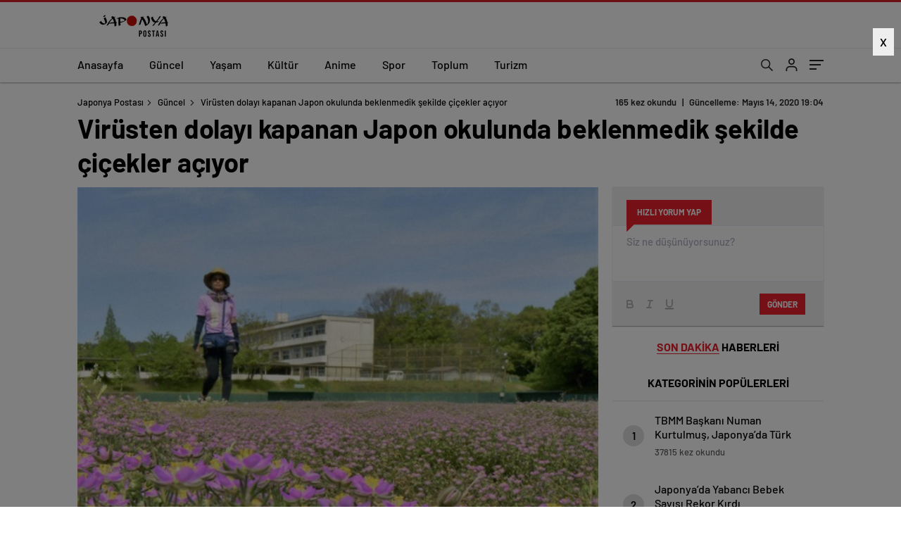

--- FILE ---
content_type: text/html; charset=UTF-8
request_url: https://www.japonyapostasi.com/virusten-dolayi-kapanan-japon-okulunda-beklenmedik-sekilde-cicekler-aciyor/
body_size: 29953
content:
<!doctype html>
<html lang="tr" itemscope="" itemtype="https://schema.org/Organization">

<head>

    <meta http-equiv="Content-Type" content="text/html; charset=utf-8"/>
    <meta name="viewport" content="width=device-width, initial-scale=1.0, maximum-scale=1.0, user-scalable=no"/>
    <!-- Google tag (gtag.js) consent mode dataLayer added by Site Kit -->
<script type="text/partytown" id="google_gtagjs-js-consent-mode-data-layer">
/* <![CDATA[ */
window.dataLayer = window.dataLayer || [];function gtag(){dataLayer.push(arguments);}
gtag('consent', 'default', {"ad_personalization":"denied","ad_storage":"denied","ad_user_data":"denied","analytics_storage":"denied","functionality_storage":"denied","security_storage":"denied","personalization_storage":"denied","region":["AT","BE","BG","CH","CY","CZ","DE","DK","EE","ES","FI","FR","GB","GR","HR","HU","IE","IS","IT","LI","LT","LU","LV","MT","NL","NO","PL","PT","RO","SE","SI","SK"],"wait_for_update":500});
window._googlesitekitConsentCategoryMap = {"statistics":["analytics_storage"],"marketing":["ad_storage","ad_user_data","ad_personalization"],"functional":["functionality_storage","security_storage"],"preferences":["personalization_storage"]};
window._googlesitekitConsents = {"ad_personalization":"denied","ad_storage":"denied","ad_user_data":"denied","analytics_storage":"denied","functionality_storage":"denied","security_storage":"denied","personalization_storage":"denied","region":["AT","BE","BG","CH","CY","CZ","DE","DK","EE","ES","FI","FR","GB","GR","HR","HU","IE","IS","IT","LI","LT","LU","LV","MT","NL","NO","PL","PT","RO","SE","SI","SK"],"wait_for_update":500};
/* ]]> */
</script>
<!-- End Google tag (gtag.js) consent mode dataLayer added by Site Kit -->

<!-- Rank Math&#039;a Göre Arama Motoru Optimizasyonu - https://rankmath.com/ -->
<title>Virüsten dolayı kapanan Japon okulunda beklenmedik şekilde çiçekler açıyor - Japonya Postası</title>
<meta name="description" content="Koronavirüs salgınından dolayı geçici olarak kapatılan Fukushima Prefektörlüğünde bir ortaokuldaki öğretmenler ve diğer personel, normalde öğrencilerle"/>
<meta name="robots" content="follow, index, max-snippet:-1, max-video-preview:-1, max-image-preview:large"/>
<link rel="canonical" href="https://www.japonyapostasi.com/virusten-dolayi-kapanan-japon-okulunda-beklenmedik-sekilde-cicekler-aciyor/" />
<meta property="og:locale" content="tr_TR" />
<meta property="og:type" content="article" />
<meta property="og:title" content="Virüsten dolayı kapanan Japon okulunda beklenmedik şekilde çiçekler açıyor - Japonya Postası" />
<meta property="og:description" content="Koronavirüs salgınından dolayı geçici olarak kapatılan Fukushima Prefektörlüğünde bir ortaokuldaki öğretmenler ve diğer personel, normalde öğrencilerle" />
<meta property="og:url" content="https://www.japonyapostasi.com/virusten-dolayi-kapanan-japon-okulunda-beklenmedik-sekilde-cicekler-aciyor/" />
<meta property="og:site_name" content="Japonya Postası" />
<meta property="article:publisher" content="http://www.facebook.com/japonyapostasi" />
<meta property="article:tag" content="koronavirüs" />
<meta property="article:section" content="Güncel" />
<meta property="og:updated_time" content="2020-05-14T19:04:01+00:00" />
<meta property="og:image" content="https://www.japonyapostasi.com/wp-content/uploads/2020/05/9-1.jpg" />
<meta property="og:image:secure_url" content="https://www.japonyapostasi.com/wp-content/uploads/2020/05/9-1.jpg" />
<meta property="og:image:width" content="533" />
<meta property="og:image:height" content="800" />
<meta property="og:image:alt" content="Virüsten dolayı kapanan Japon okulunda beklenmedik şekilde çiçekler açıyor" />
<meta property="og:image:type" content="image/jpeg" />
<meta property="article:published_time" content="2020-05-14T19:03:59+00:00" />
<meta property="article:modified_time" content="2020-05-14T19:04:01+00:00" />
<meta name="twitter:card" content="summary_large_image" />
<meta name="twitter:title" content="Virüsten dolayı kapanan Japon okulunda beklenmedik şekilde çiçekler açıyor - Japonya Postası" />
<meta name="twitter:description" content="Koronavirüs salgınından dolayı geçici olarak kapatılan Fukushima Prefektörlüğünde bir ortaokuldaki öğretmenler ve diğer personel, normalde öğrencilerle" />
<meta name="twitter:site" content="@japonyapostasi" />
<meta name="twitter:creator" content="@japonyapostasi" />
<meta name="twitter:image" content="https://www.japonyapostasi.com/wp-content/uploads/2020/05/9-1.jpg" />
<meta name="twitter:label1" content="Yazan" />
<meta name="twitter:data1" content="Ahmet Yaşa" />
<meta name="twitter:label2" content="Okuma süresi" />
<meta name="twitter:data2" content="Bir dakikadan az" />
<script type="application/ld+json" class="rank-math-schema">{"@context":"https://schema.org","@graph":[{"@type":["NewsMediaOrganization","Organization"],"@id":"https://www.japonyapostasi.com/#organization","name":"Japonya Postas\u0131","url":"https://www.japonyapostasi.com","sameAs":["http://www.facebook.com/japonyapostasi","https://twitter.com/japonyapostasi","http://www.instagram.com/japonyapostasi"],"logo":{"@type":"ImageObject","@id":"https://www.japonyapostasi.com/#logo","url":"https://www.japonyapostasi.com/wp-content/uploads/2019/12/japan-pp.jpg","contentUrl":"https://www.japonyapostasi.com/wp-content/uploads/2019/12/japan-pp.jpg","caption":"Japonya Postas\u0131","inLanguage":"tr","width":"1080","height":"1080"}},{"@type":"WebSite","@id":"https://www.japonyapostasi.com/#website","url":"https://www.japonyapostasi.com","name":"Japonya Postas\u0131","publisher":{"@id":"https://www.japonyapostasi.com/#organization"},"inLanguage":"tr"},{"@type":"ImageObject","@id":"https://www.japonyapostasi.com/wp-content/uploads/2020/05/9-1.jpg","url":"https://www.japonyapostasi.com/wp-content/uploads/2020/05/9-1.jpg","width":"533","height":"800","inLanguage":"tr"},{"@type":"WebPage","@id":"https://www.japonyapostasi.com/virusten-dolayi-kapanan-japon-okulunda-beklenmedik-sekilde-cicekler-aciyor/#webpage","url":"https://www.japonyapostasi.com/virusten-dolayi-kapanan-japon-okulunda-beklenmedik-sekilde-cicekler-aciyor/","name":"Vir\u00fcsten dolay\u0131 kapanan Japon okulunda beklenmedik \u015fekilde \u00e7i\u00e7ekler a\u00e7\u0131yor - Japonya Postas\u0131","datePublished":"2020-05-14T19:03:59+00:00","dateModified":"2020-05-14T19:04:01+00:00","isPartOf":{"@id":"https://www.japonyapostasi.com/#website"},"primaryImageOfPage":{"@id":"https://www.japonyapostasi.com/wp-content/uploads/2020/05/9-1.jpg"},"inLanguage":"tr"},{"@type":"Person","@id":"https://www.japonyapostasi.com/author/ahmetyasa/","name":"Ahmet Ya\u015fa","url":"https://www.japonyapostasi.com/author/ahmetyasa/","image":{"@type":"ImageObject","@id":"https://secure.gravatar.com/avatar/28b8a52090bae9b2a6a9be8a1e5a7122e21a0340bc5c6914ca440fb6a07e13c0?s=96&amp;d=mm&amp;r=g","url":"https://secure.gravatar.com/avatar/28b8a52090bae9b2a6a9be8a1e5a7122e21a0340bc5c6914ca440fb6a07e13c0?s=96&amp;d=mm&amp;r=g","caption":"Ahmet Ya\u015fa","inLanguage":"tr"},"worksFor":{"@id":"https://www.japonyapostasi.com/#organization"}},{"@type":"BlogPosting","headline":"Vir\u00fcsten dolay\u0131 kapanan Japon okulunda beklenmedik \u015fekilde \u00e7i\u00e7ekler a\u00e7\u0131yor - Japonya Postas\u0131","datePublished":"2020-05-14T19:03:59+00:00","dateModified":"2020-05-14T19:04:01+00:00","author":{"@id":"https://www.japonyapostasi.com/author/ahmetyasa/","name":"Ahmet Ya\u015fa"},"publisher":{"@id":"https://www.japonyapostasi.com/#organization"},"description":"Koronavir\u00fcs salg\u0131n\u0131ndan dolay\u0131 ge\u00e7ici olarak kapat\u0131lan Fukushima Prefekt\u00f6rl\u00fc\u011f\u00fcnde bir ortaokuldaki \u00f6\u011fretmenler ve di\u011fer personel, normalde \u00f6\u011frencilerle","name":"Vir\u00fcsten dolay\u0131 kapanan Japon okulunda beklenmedik \u015fekilde \u00e7i\u00e7ekler a\u00e7\u0131yor - Japonya Postas\u0131","@id":"https://www.japonyapostasi.com/virusten-dolayi-kapanan-japon-okulunda-beklenmedik-sekilde-cicekler-aciyor/#richSnippet","isPartOf":{"@id":"https://www.japonyapostasi.com/virusten-dolayi-kapanan-japon-okulunda-beklenmedik-sekilde-cicekler-aciyor/#webpage"},"image":{"@id":"https://www.japonyapostasi.com/wp-content/uploads/2020/05/9-1.jpg"},"inLanguage":"tr","mainEntityOfPage":{"@id":"https://www.japonyapostasi.com/virusten-dolayi-kapanan-japon-okulunda-beklenmedik-sekilde-cicekler-aciyor/#webpage"}}]}</script>
<!-- /Rank Math WordPress SEO eklentisi -->

<link rel='dns-prefetch' href='//cdn.quilljs.com' />
<link rel='dns-prefetch' href='//www.googletagmanager.com' />
<link rel='dns-prefetch' href='//pagead2.googlesyndication.com' />
<link rel="alternate" type="application/rss+xml" title="Japonya Postası &raquo; Virüsten dolayı kapanan Japon okulunda beklenmedik şekilde çiçekler açıyor yorum akışı" href="https://www.japonyapostasi.com/virusten-dolayi-kapanan-japon-okulunda-beklenmedik-sekilde-cicekler-aciyor/feed/" />
<link rel="alternate" title="oEmbed (JSON)" type="application/json+oembed" href="https://www.japonyapostasi.com/wp-json/oembed/1.0/embed?url=https%3A%2F%2Fwww.japonyapostasi.com%2Fvirusten-dolayi-kapanan-japon-okulunda-beklenmedik-sekilde-cicekler-aciyor%2F" />
<link rel="alternate" title="oEmbed (XML)" type="text/xml+oembed" href="https://www.japonyapostasi.com/wp-json/oembed/1.0/embed?url=https%3A%2F%2Fwww.japonyapostasi.com%2Fvirusten-dolayi-kapanan-japon-okulunda-beklenmedik-sekilde-cicekler-aciyor%2F&#038;format=xml" />
<style id='wp-img-auto-sizes-contain-inline-css' type='text/css'>
img:is([sizes=auto i],[sizes^="auto," i]){contain-intrinsic-size:3000px 1500px}
/*# sourceURL=wp-img-auto-sizes-contain-inline-css */
</style>
<style id='classic-theme-styles-inline-css' type='text/css'>
/*! This file is auto-generated */
.wp-block-button__link{color:#fff;background-color:#32373c;border-radius:9999px;box-shadow:none;text-decoration:none;padding:calc(.667em + 2px) calc(1.333em + 2px);font-size:1.125em}.wp-block-file__button{background:#32373c;color:#fff;text-decoration:none}
/*# sourceURL=/wp-includes/css/classic-themes.min.css */
</style>
<style id='dominant-color-styles-inline-css' type='text/css'>
img[data-dominant-color]:not(.has-transparency) { background-color: var(--dominant-color); }
/*# sourceURL=dominant-color-styles-inline-css */
</style>
<style id='plvt-view-transitions-inline-css' type='text/css'>
@view-transition { navigation: auto; }
@media (prefers-reduced-motion: no-preference) {::view-transition-group(*) { animation-duration: 0.4s; }}
/*# sourceURL=plvt-view-transitions-inline-css */
</style>
<script type="text/javascript" id="web-worker-offloading-js-before">
/* <![CDATA[ */
window.partytown = {...(window.partytown || {}), ...{"lib":"\/wp-content\/plugins\/web-worker-offloading\/build\/","globalFns":["gtag","wp_has_consent","gtag"],"forward":["dataLayer.push","gtag","dataLayer.push","gtag"],"mainWindowAccessors":["_googlesitekitConsentCategoryMap","_googlesitekitConsents","wp_consent_type","wp_fallback_consent_type","wp_has_consent","waitfor_consent_hook"]}};
//# sourceURL=web-worker-offloading-js-before
/* ]]> */
</script>
<script type="text/javascript" id="web-worker-offloading-js-after">
/* <![CDATA[ */
/* Partytown 0.10.2-dev1727590485751 - MIT builder.io */
const t={preserveBehavior:!1},e=e=>{if("string"==typeof e)return[e,t];const[n,r=t]=e;return[n,{...t,...r}]},n=Object.freeze((()=>{const t=new Set;let e=[];do{Object.getOwnPropertyNames(e).forEach((n=>{"function"==typeof e[n]&&t.add(n)}))}while((e=Object.getPrototypeOf(e))!==Object.prototype);return Array.from(t)})());!function(t,r,o,i,a,s,c,d,l,p,u=t,f){function h(){f||(f=1,"/"==(c=(s.lib||"/~partytown/")+(s.debug?"debug/":""))[0]&&(l=r.querySelectorAll('script[type="text/partytown"]'),i!=t?i.dispatchEvent(new CustomEvent("pt1",{detail:t})):(d=setTimeout(v,999999999),r.addEventListener("pt0",w),a?y(1):o.serviceWorker?o.serviceWorker.register(c+(s.swPath||"partytown-sw.js"),{scope:c}).then((function(t){t.active?y():t.installing&&t.installing.addEventListener("statechange",(function(t){"activated"==t.target.state&&y()}))}),console.error):v())))}function y(e){p=r.createElement(e?"script":"iframe"),t._pttab=Date.now(),e||(p.style.display="block",p.style.width="0",p.style.height="0",p.style.border="0",p.style.visibility="hidden",p.setAttribute("aria-hidden",!0)),p.src=c+"partytown-"+(e?"atomics.js?v=0.10.2-dev1727590485751":"sandbox-sw.html?"+t._pttab),r.querySelector(s.sandboxParent||"body").appendChild(p)}function v(n,o){for(w(),i==t&&(s.forward||[]).map((function(n){const[r]=e(n);delete t[r.split(".")[0]]})),n=0;n<l.length;n++)(o=r.createElement("script")).innerHTML=l[n].innerHTML,o.nonce=s.nonce,r.head.appendChild(o);p&&p.parentNode.removeChild(p)}function w(){clearTimeout(d)}s=t.partytown||{},i==t&&(s.forward||[]).map((function(r){const[o,{preserveBehavior:i}]=e(r);u=t,o.split(".").map((function(e,r,o){var a;u=u[o[r]]=r+1<o.length?u[o[r]]||(a=o[r+1],n.includes(a)?[]:{}):(()=>{let e=null;if(i){const{methodOrProperty:n,thisObject:r}=((t,e)=>{let n=t;for(let t=0;t<e.length-1;t+=1)n=n[e[t]];return{thisObject:n,methodOrProperty:e.length>0?n[e[e.length-1]]:void 0}})(t,o);"function"==typeof n&&(e=(...t)=>n.apply(r,...t))}return function(){let n;return e&&(n=e(arguments)),(t._ptf=t._ptf||[]).push(o,arguments),n}})()}))})),"complete"==r.readyState?h():(t.addEventListener("DOMContentLoaded",h),t.addEventListener("load",h))}(window,document,navigator,top,window.crossOriginIsolated);
//# sourceURL=web-worker-offloading-js-after
/* ]]> */
</script>
<script type="text/javascript" id="plvt-view-transitions-js-after">
/* <![CDATA[ */
window.plvtInitViewTransitions=n=>{if(!window.navigation||!("CSSViewTransitionRule"in window))return void window.console.warn("View transitions not loaded as the browser is lacking support.");const t=(t,o,i)=>{const e=n.animations||{};return[...e[t].useGlobalTransitionNames?Object.entries(n.globalTransitionNames||{}).map((([n,t])=>[o.querySelector(n),t])):[],...e[t].usePostTransitionNames&&i?Object.entries(n.postTransitionNames||{}).map((([n,t])=>[i.querySelector(n),t])):[]]},o=async(n,t)=>{for(const[t,o]of n)t&&(t.style.viewTransitionName=o);await t;for(const[t]of n)t&&(t.style.viewTransitionName="")},i=()=>n.postSelector?document.querySelector(n.postSelector):null,e=t=>{if(!n.postSelector)return null;const o=(i=n.postSelector,e='a[href="'+t+'"]',i.split(",").map((n=>n.trim()+" "+e)).join(","));var i,e;const s=document.querySelector(o);return s?s.closest(n.postSelector):null};window.addEventListener("pageswap",(n=>{if(n.viewTransition){const s="default";let a;n.viewTransition.types.add(s),document.body.classList.contains("single")?a=t(s,document.body,i()):(document.body.classList.contains("home")||document.body.classList.contains("blog")||document.body.classList.contains("archive"))&&(a=t(s,document.body,e(n.activation.entry.url))),a&&o(a,n.viewTransition.finished)}})),window.addEventListener("pagereveal",(n=>{if(n.viewTransition){const s="default";let a;n.viewTransition.types.add(s),document.body.classList.contains("single")?a=t(s,document.body,i()):(document.body.classList.contains("home")||document.body.classList.contains("archive"))&&(a=t(s,document.body,window.navigation.activation.from?e(window.navigation.activation.from.url):null)),a&&o(a,n.viewTransition.ready)}}))};
plvtInitViewTransitions( {"postSelector":".wp-block-post.post, article.post, body.single main","globalTransitionNames":{"header":"header","main":"main"},"postTransitionNames":{".wp-block-post-title, .entry-title":"post-title",".wp-post-image":"post-thumbnail",".wp-block-post-content, .entry-content":"post-content"},"animations":{"default":{"useGlobalTransitionNames":true,"usePostTransitionNames":true}}} )
//# sourceURL=plvt-view-transitions-js-after
/* ]]> */
</script>
<script type="text/javascript" src="https://www.japonyapostasi.com/wp-includes/js/jquery/jquery.min.js?ver=3.7.1" id="jquery-core-js"></script>
<script type="text/javascript" src="https://www.japonyapostasi.com/wp-includes/js/jquery/jquery-migrate.min.js?ver=3.4.1" id="jquery-migrate-js"></script>
<script type="text/javascript" id="jquery-js-after">
/* <![CDATA[ */
var $ = jQuery.noConflict();
//# sourceURL=jquery-js-after
/* ]]> */
</script>

<!-- Site Kit tarafından eklenen Google etiketi (gtag.js) snippet&#039;i -->
<!-- Google Analytics snippet added by Site Kit -->
<script type="text/partytown" src="https://www.googletagmanager.com/gtag/js?id=GT-5NR44QX" id="google_gtagjs-js" async></script>
<script type="text/partytown" id="google_gtagjs-js-after">
/* <![CDATA[ */
window.dataLayer = window.dataLayer || [];function gtag(){dataLayer.push(arguments);}
gtag("set","linker",{"domains":["www.japonyapostasi.com"]});
gtag("js", new Date());
gtag("set", "developer_id.dZTNiMT", true);
gtag("config", "GT-5NR44QX", {"googlesitekit_post_type":"post"});
//# sourceURL=google_gtagjs-js-after
/* ]]> */
</script>
<link rel="https://api.w.org/" href="https://www.japonyapostasi.com/wp-json/" /><link rel="alternate" title="JSON" type="application/json" href="https://www.japonyapostasi.com/wp-json/wp/v2/posts/4007" /><link rel="EditURI" type="application/rsd+xml" title="RSD" href="https://www.japonyapostasi.com/xmlrpc.php?rsd" />
<meta name="generator" content="WordPress 6.9" />
<link rel='shortlink' href='https://www.japonyapostasi.com/?p=4007' />
<meta name="generator" content="auto-sizes 1.7.0">
<meta name="generator" content="dominant-color-images 1.2.0">
<meta name="generator" content="Site Kit by Google 1.170.0" /><meta name="generator" content="performance-lab 4.0.1; plugins: auto-sizes, dominant-color-images, embed-optimizer, image-prioritizer, performant-translations, nocache-bfcache, speculation-rules, view-transitions, web-worker-offloading, webp-uploads">
<meta name="generator" content="performant-translations 1.2.0">
<meta name="generator" content="view-transitions 1.1.2">
<meta name="generator" content="web-worker-offloading 0.2.0">
<meta name="generator" content="webp-uploads 2.6.1">
    <meta property="og:title" content="Virüsten dolayı kapanan Japon okulunda beklenmedik şekilde çiçekler açıyor" />
                <meta property="og:image" content="https://www.japonyapostasi.com/wp-content/uploads/2020/05/9-1.jpg" />
            <meta name="generator" content="speculation-rules 1.6.0">

<!-- Site Kit tarafından eklenen Google AdSense meta etiketleri -->
<meta name="google-adsense-platform-account" content="ca-host-pub-2644536267352236">
<meta name="google-adsense-platform-domain" content="sitekit.withgoogle.com">
<!-- Site Kit tarafından eklenen Google AdSense meta etiketlerine son verin -->
<meta data-od-replaced-content="optimization-detective 1.0.0-beta4" name="generator" content="optimization-detective 1.0.0-beta4; url_metric_groups={0:empty, 480:empty, 600:empty, 782:empty}">
<meta name="generator" content="embed-optimizer 1.0.0-beta3">
<meta name="generator" content="image-prioritizer 1.0.0-beta3">

<!-- Google AdSense snippet added by Site Kit -->
<script type="text/javascript" async="async" src="https://pagead2.googlesyndication.com/pagead/js/adsbygoogle.js?client=ca-pub-9311323378507264&amp;host=ca-host-pub-2644536267352236" crossorigin="anonymous"></script>

<!-- End Google AdSense snippet added by Site Kit -->
<link rel="icon" href="https://www.japonyapostasi.com/wp-content/uploads/2019/12/cropped-japonya-postası-twitter-logo-32x32.png" sizes="32x32" />
<link rel="icon" href="https://www.japonyapostasi.com/wp-content/uploads/2019/12/cropped-japonya-postası-twitter-logo-192x192.png" sizes="192x192" />
<link rel="apple-touch-icon" href="https://www.japonyapostasi.com/wp-content/uploads/2019/12/cropped-japonya-postası-twitter-logo-180x180.png" />
<meta name="msapplication-TileImage" content="https://www.japonyapostasi.com/wp-content/uploads/2019/12/cropped-japonya-postası-twitter-logo-270x270.png" />
    <style>
.hd-top-left{display: none !important;}
</style>    <script async src="https://pagead2.googlesyndication.com/pagead/js/adsbygoogle.js?client=ca-pub-9311323378507264"
     crossorigin="anonymous"></script>    <link rel="Shortcut Icon" href="" type="image/x-icon">
    <link rel="stylesheet" href="https://www.japonyapostasi.com/wp-content/themes/haberadam/Css/styles.css?v=1.0"/>
    <link rel="stylesheet" href="https://www.japonyapostasi.com/wp-content/themes/haberadam/Css/owl.carousel.min.css">
            <link rel="stylesheet" href="https://www.japonyapostasi.com/wp-content/themes/haberadam/icon/style.css"/>

        <link rel="stylesheet" href="https://www.japonyapostasi.com/wp-content/themes/haberadam/Css/theme_style.css">
    

    <link rel="preload" href="https://www.japonyapostasi.com/wp-content/themes/haberadam/fonts/barlow-regular.woff2" as="font"
          crossorigin>
    <link rel="preload" href="https://www.japonyapostasi.com/wp-content/themes/haberadam/fonts/barlow-medium.woff2" as="font" crossorigin>
    <link rel="preload" href="https://www.japonyapostasi.com/wp-content/themes/haberadam/fonts/barlow-semibold.woff2" as="font"
          crossorigin>
    <link rel="preload" href="https://www.japonyapostasi.com/wp-content/themes/haberadam/fonts/barlow-bold.woff2" as="font" crossorigin>
    <link rel="preload" href="https://www.japonyapostasi.com/wp-content/themes/haberadam/fonts/barlow-regular2.woff2" as="font"
          crossorigin>
    <link rel="preload" href="https://www.japonyapostasi.com/wp-content/themes/haberadam/fonts/barlow-medium2.woff2" as="font"
          crossorigin>
    <link rel="preload" href="https://www.japonyapostasi.com/wp-content/themes/haberadam/fonts/barlow-semibold2.woff2" as="font"
          crossorigin>
    <link rel="preload" href="https://www.japonyapostasi.com/wp-content/themes/haberadam/fonts/barlow-bold2.woff2" as="font" crossorigin>
    <style>
        @font-face {
            font-family: 'Barlow';
            font-style: normal;
            font-weight: 400;
            src: url(https://www.japonyapostasi.com/wp-content/themes/haberadam/fonts/barlow-regular.woff2) format('woff2');
            unicode-range: U+0000-00FF, U+0131, U+0152-0153, U+02BB-02BC, U+02C6, U+02DA, U+02DC, U+2000-206F, U+2074, U+20AC, U+2122, U+2191, U+2193, U+2212, U+2215, U+FEFF, U+FFFD;
            font-display: swap;
        }

        @font-face {
            font-family: 'Barlow';
            font-style: normal;
            font-weight: 500;
            src: url(https://www.japonyapostasi.com/wp-content/themes/haberadam/fonts/barlow-medium.woff2) format('woff2');
            unicode-range: U+0000-00FF, U+0131, U+0152-0153, U+02BB-02BC, U+02C6, U+02DA, U+02DC, U+2000-206F, U+2074, U+20AC, U+2122, U+2191, U+2193, U+2212, U+2215, U+FEFF, U+FFFD;
            font-display: swap;
        }

        @font-face {
            font-family: 'Barlow';
            font-style: normal;
            font-weight: 600;
            src: url(https://www.japonyapostasi.com/wp-content/themes/haberadam/fonts/barlow-semibold.woff2) format('woff2');
            unicode-range: U+0000-00FF, U+0131, U+0152-0153, U+02BB-02BC, U+02C6, U+02DA, U+02DC, U+2000-206F, U+2074, U+20AC, U+2122, U+2191, U+2193, U+2212, U+2215, U+FEFF, U+FFFD;
            font-display: swap;
        }

        @font-face {
            font-family: 'Barlow';
            font-style: normal;
            font-weight: 700;
            src: url(https://www.japonyapostasi.com/wp-content/themes/haberadam/fonts/barlow-bold.woff2) format('woff2');
            unicode-range: U+0000-00FF, U+0131, U+0152-0153, U+02BB-02BC, U+02C6, U+02DA, U+02DC, U+2000-206F, U+2074, U+20AC, U+2122, U+2191, U+2193, U+2212, U+2215, U+FEFF, U+FFFD;
            font-display: swap;
        }

        @font-face {
            font-family: 'Barlow';
            font-style: normal;
            font-weight: 400;
            src: url(https://www.japonyapostasi.com/wp-content/themes/haberadam/fonts/barlow-regular2.woff2) format('woff2');
            unicode-range: U+0100-024F, U+0259, U+1E00-1EFF, U+2020, U+20A0-20AB, U+20AD-20CF, U+2113, U+2C60-2C7F, U+A720-A7FF;
            font-display: swap;
        }

        @font-face {
            font-family: 'Barlow';
            font-style: normal;
            font-weight: 500;
            src: url(https://www.japonyapostasi.com/wp-content/themes/haberadam/fonts/barlow-medium2.woff2) format('woff2');
            unicode-range: U+0100-024F, U+0259, U+1E00-1EFF, U+2020, U+20A0-20AB, U+20AD-20CF, U+2113, U+2C60-2C7F, U+A720-A7FF;
            font-display: swap;
        }

        @font-face {
            font-family: 'Barlow';
            font-style: normal;
            font-weight: 600;
            src: url(https://www.japonyapostasi.com/wp-content/themes/haberadam/fonts/barlow-semibold2.woff2) format('woff2');
            unicode-range: U+0100-024F, U+0259, U+1E00-1EFF, U+2020, U+20A0-20AB, U+20AD-20CF, U+2113, U+2C60-2C7F, U+A720-A7FF;
            font-display: swap;
        }

        @font-face {
            font-family: 'Barlow';
            font-style: normal;
            font-weight: 700;
            src: url(https://www.japonyapostasi.com/wp-content/themes/haberadam/fonts/barlow-bold2.woff2) format('woff2');
            unicode-range: U+0100-024F, U+0259, U+1E00-1EFF, U+2020, U+20A0-20AB, U+20AD-20CF, U+2113, U+2C60-2C7F, U+A720-A7FF;
            font-display: swap;
        }
    </style>

        <style>
    body{
        background-color: #e5e5e5;
    }
    .scdovizin button, .scdovizintab > div.active{
        background-color: #db2027;
    }
    .scdovizintab > div.active{
        border-color: #db2027;
    }
    .scdovizin-inputs.scifull span{
        border-color: #db202725;
    }
    #header-shape-gradient {
        --color-stop: #db2027;
        --color-bot: #db2027;
    }
    #zuck-modal-content .story-viewer .slides .item>.media{width: 700px;}
    #zuck-modal-content .strydesc{color: }
    .newsBox2 > i{background: #db2027;opacity: 0.7;}
    .ayarlarkaydet.ayarkheader:hover {background-color:#db2027;}
    .iletisim svg.titledot rect {fill:#db2027;}
    .videoNewsBox ul li a strong:hover{color: #db2027}
    .pageWrapper .pageMainWrap .contentWrap .pageNav ul li.active a:before, header{background: #db2027}
    .pageWrapper .pageMainWrap .contentWrap .wideArea .contactForm .submit{background: #db2027}
    .tag{background: #db2027}
    .newsBox:hover>strong{color:#db2027}
    .newsBox>strong:hover{color:#db2027}
    .authorBox ul li a strong,#owl-wleft-slider3 .owl-nav button:hover{color:#db2027}
    .options-icons.iconcom:hover .icon-border {
      background-color: #db2027;
      border-color: #db2027;
    }
    @media only screen and (max-width: 480px) {
        .header-bottom {
            background: #db2027;
        }
    }

    .desk-menu-top ul li:first-child, .desk-menu-bottom-left li a:before, .desk-menu-bottom-right ul li a,
    .desk-menu-bottom-right ul li a span
    {color: #c9c9c990}
    .desk-menu-bottom-left li a i{ background-color: #c9c9c990 }
    .desk-menu-bottom-left li a, .desk-menu-bottom-right ul li a, .desk-menu-bottom-right ul li a span { border-color: #c9c9c990; }
    .desk-menu-bottom-right ul li a span svg path { fill: #c9c9c990; }

    .left .more a{background-color: #db2027}

    #home > .bottom > .left .twoLineNews > div > div > div > div > div > div a strong:hover{color: #db2027}
    .videoNewsBox ul li a span i{background: #db2027}
    .pageWrapper .pageMainWrap .contentWrap .wideArea .contactForm .submit{background: #db2027}
    .pageWrapper .pageMainWrap .contentWrap .pageNav ul li.active a:before{background: #db2027}
    .pageWrapper .pageMainWrap .contentWrap .pageNav ul li > a:before{background: #db2027}
    .header2.withHeader3 .hd-top, .hmfix .header2.withHeader3 .hd-bot.on, .hmfix .header-bottom.on, .wleft-slider-left li.active a figure, .hd-bot,
    .hd-bot, .header2.withHeader3 .hd-top, .hmfix .header2.withHeader3 .hd-bot.on, .yol-in-bottom ul li a span
    { border-color: #db2027; }
    header .menu-item-has-children ul.sub-menu{ background-color: #222222 }
    .desk-menu{ background-color:#2a2929 }
    .bvgl-title{border-color: #db2027 }
    div#owl-wleft-slider3 .owl-dots button:hover:after, div#owl-wleft-slider3 .owl-dots button.active:after,
    .main-manset .owl-dots button.active, .main-manset .owl-nav .owl-prev:hover, .main-manset .owl-nav .owl-next:hover,
    .tab-up-in .owl-dots button.active, .header-bottom-left:before, .header-bottom-left #logo,
    .header-bottom-left nav ul li a:after, .hd-bot-left #logo, .hd-bot-left .mobile-logo, a.mobile-logo, .gazete-detay-left ul li a:before
    {
        background-color: #db2027;
    }

    .yr-in a p:hover,.hd-bot-right nav ul li a:hover{ color:#db2027 }

    #owl-wleft-slider2 .owl-dots button.active,div#owl-wleft-slider .owl-dots button.active, div#owl-wleft-slider3 .owl-dots button.active,
    .tab-up-in .owl-dots button.active, .main-manset #owl-main-manset .owl-dot.active{
        background-color: #db2027 !important;
    }
    .yol-in-bottom ul li a span{ border-color: #db2027 !important; }

    #home.container .newsBox>strong span:hover, #home.container .newsBox>strong:hover span, .flmc .news-four-2 .news-four-in span:hover,
    .kat-grid-right-five a:hover strong, #home.container .newsBox>strong:hover span, .fively-left a:hover h5, .news-four-in a.news-four-link:hover .news-four-in-title span,
    .yol-in-bottom ul li a:hover span, .footer-links-left ul li a:hover, .gazete-detay-left ul li a:hover span, .gazete-detay-left ul li a.active span,
    .gazete-dr-gun li a:hover, .gazeteler-top h1 b
    {
        color: #db2027 !important;
    }

    .hm-top .select-vakit{ background-color: #db2027 }

    .mobile-menu h3{ color: #db2027 }

        footer .logo-pattern{background-color: #db2027}
    
    
    @media screen and (max-width:568px) {
        #home > .bottom .left .sixNewsSymmetry > div {
            width: 100%;
            flex: 100%;
            max-width: 100%;
            padding-left: 5px;
            padding-right: 5px !important;
        }
    }

        .ows-in h3, #owl-wleft-slider2 .ows-in h3, #owl-wleft-slider3 .ows-in h3, .main-manset-title h3,.tab-up-title h3{text-transform: unset;}
        .ows-in h3::first-line{color:#e5d520}
            .container .newsBox>strong:hover span{ color: #db2027 }
    .mid-va span:first-child{background-color: transparent}
    .weat-d-tag a:hover{background-color: #db2027 !important;border-color: #db2027 !important;}
</style>

    <script>
        var ajaxurl = "https://www.japonyapostasi.com/wp-admin/admin-ajax.php";
    </script>
<style id='wp-block-paragraph-inline-css' type='text/css'>
.is-small-text{font-size:.875em}.is-regular-text{font-size:1em}.is-large-text{font-size:2.25em}.is-larger-text{font-size:3em}.has-drop-cap:not(:focus):first-letter{float:left;font-size:8.4em;font-style:normal;font-weight:100;line-height:.68;margin:.05em .1em 0 0;text-transform:uppercase}body.rtl .has-drop-cap:not(:focus):first-letter{float:none;margin-left:.1em}p.has-drop-cap.has-background{overflow:hidden}:root :where(p.has-background){padding:1.25em 2.375em}:where(p.has-text-color:not(.has-link-color)) a{color:inherit}p.has-text-align-left[style*="writing-mode:vertical-lr"],p.has-text-align-right[style*="writing-mode:vertical-rl"]{rotate:180deg}
/*# sourceURL=https://www.japonyapostasi.com/wp-includes/blocks/paragraph/style.min.css */
</style>
<style id='global-styles-inline-css' type='text/css'>
:root{--wp--preset--aspect-ratio--square: 1;--wp--preset--aspect-ratio--4-3: 4/3;--wp--preset--aspect-ratio--3-4: 3/4;--wp--preset--aspect-ratio--3-2: 3/2;--wp--preset--aspect-ratio--2-3: 2/3;--wp--preset--aspect-ratio--16-9: 16/9;--wp--preset--aspect-ratio--9-16: 9/16;--wp--preset--color--black: #000000;--wp--preset--color--cyan-bluish-gray: #abb8c3;--wp--preset--color--white: #ffffff;--wp--preset--color--pale-pink: #f78da7;--wp--preset--color--vivid-red: #cf2e2e;--wp--preset--color--luminous-vivid-orange: #ff6900;--wp--preset--color--luminous-vivid-amber: #fcb900;--wp--preset--color--light-green-cyan: #7bdcb5;--wp--preset--color--vivid-green-cyan: #00d084;--wp--preset--color--pale-cyan-blue: #8ed1fc;--wp--preset--color--vivid-cyan-blue: #0693e3;--wp--preset--color--vivid-purple: #9b51e0;--wp--preset--gradient--vivid-cyan-blue-to-vivid-purple: linear-gradient(135deg,rgb(6,147,227) 0%,rgb(155,81,224) 100%);--wp--preset--gradient--light-green-cyan-to-vivid-green-cyan: linear-gradient(135deg,rgb(122,220,180) 0%,rgb(0,208,130) 100%);--wp--preset--gradient--luminous-vivid-amber-to-luminous-vivid-orange: linear-gradient(135deg,rgb(252,185,0) 0%,rgb(255,105,0) 100%);--wp--preset--gradient--luminous-vivid-orange-to-vivid-red: linear-gradient(135deg,rgb(255,105,0) 0%,rgb(207,46,46) 100%);--wp--preset--gradient--very-light-gray-to-cyan-bluish-gray: linear-gradient(135deg,rgb(238,238,238) 0%,rgb(169,184,195) 100%);--wp--preset--gradient--cool-to-warm-spectrum: linear-gradient(135deg,rgb(74,234,220) 0%,rgb(151,120,209) 20%,rgb(207,42,186) 40%,rgb(238,44,130) 60%,rgb(251,105,98) 80%,rgb(254,248,76) 100%);--wp--preset--gradient--blush-light-purple: linear-gradient(135deg,rgb(255,206,236) 0%,rgb(152,150,240) 100%);--wp--preset--gradient--blush-bordeaux: linear-gradient(135deg,rgb(254,205,165) 0%,rgb(254,45,45) 50%,rgb(107,0,62) 100%);--wp--preset--gradient--luminous-dusk: linear-gradient(135deg,rgb(255,203,112) 0%,rgb(199,81,192) 50%,rgb(65,88,208) 100%);--wp--preset--gradient--pale-ocean: linear-gradient(135deg,rgb(255,245,203) 0%,rgb(182,227,212) 50%,rgb(51,167,181) 100%);--wp--preset--gradient--electric-grass: linear-gradient(135deg,rgb(202,248,128) 0%,rgb(113,206,126) 100%);--wp--preset--gradient--midnight: linear-gradient(135deg,rgb(2,3,129) 0%,rgb(40,116,252) 100%);--wp--preset--font-size--small: 13px;--wp--preset--font-size--medium: 20px;--wp--preset--font-size--large: 36px;--wp--preset--font-size--x-large: 42px;--wp--preset--spacing--20: 0.44rem;--wp--preset--spacing--30: 0.67rem;--wp--preset--spacing--40: 1rem;--wp--preset--spacing--50: 1.5rem;--wp--preset--spacing--60: 2.25rem;--wp--preset--spacing--70: 3.38rem;--wp--preset--spacing--80: 5.06rem;--wp--preset--shadow--natural: 6px 6px 9px rgba(0, 0, 0, 0.2);--wp--preset--shadow--deep: 12px 12px 50px rgba(0, 0, 0, 0.4);--wp--preset--shadow--sharp: 6px 6px 0px rgba(0, 0, 0, 0.2);--wp--preset--shadow--outlined: 6px 6px 0px -3px rgb(255, 255, 255), 6px 6px rgb(0, 0, 0);--wp--preset--shadow--crisp: 6px 6px 0px rgb(0, 0, 0);}:where(.is-layout-flex){gap: 0.5em;}:where(.is-layout-grid){gap: 0.5em;}body .is-layout-flex{display: flex;}.is-layout-flex{flex-wrap: wrap;align-items: center;}.is-layout-flex > :is(*, div){margin: 0;}body .is-layout-grid{display: grid;}.is-layout-grid > :is(*, div){margin: 0;}:where(.wp-block-columns.is-layout-flex){gap: 2em;}:where(.wp-block-columns.is-layout-grid){gap: 2em;}:where(.wp-block-post-template.is-layout-flex){gap: 1.25em;}:where(.wp-block-post-template.is-layout-grid){gap: 1.25em;}.has-black-color{color: var(--wp--preset--color--black) !important;}.has-cyan-bluish-gray-color{color: var(--wp--preset--color--cyan-bluish-gray) !important;}.has-white-color{color: var(--wp--preset--color--white) !important;}.has-pale-pink-color{color: var(--wp--preset--color--pale-pink) !important;}.has-vivid-red-color{color: var(--wp--preset--color--vivid-red) !important;}.has-luminous-vivid-orange-color{color: var(--wp--preset--color--luminous-vivid-orange) !important;}.has-luminous-vivid-amber-color{color: var(--wp--preset--color--luminous-vivid-amber) !important;}.has-light-green-cyan-color{color: var(--wp--preset--color--light-green-cyan) !important;}.has-vivid-green-cyan-color{color: var(--wp--preset--color--vivid-green-cyan) !important;}.has-pale-cyan-blue-color{color: var(--wp--preset--color--pale-cyan-blue) !important;}.has-vivid-cyan-blue-color{color: var(--wp--preset--color--vivid-cyan-blue) !important;}.has-vivid-purple-color{color: var(--wp--preset--color--vivid-purple) !important;}.has-black-background-color{background-color: var(--wp--preset--color--black) !important;}.has-cyan-bluish-gray-background-color{background-color: var(--wp--preset--color--cyan-bluish-gray) !important;}.has-white-background-color{background-color: var(--wp--preset--color--white) !important;}.has-pale-pink-background-color{background-color: var(--wp--preset--color--pale-pink) !important;}.has-vivid-red-background-color{background-color: var(--wp--preset--color--vivid-red) !important;}.has-luminous-vivid-orange-background-color{background-color: var(--wp--preset--color--luminous-vivid-orange) !important;}.has-luminous-vivid-amber-background-color{background-color: var(--wp--preset--color--luminous-vivid-amber) !important;}.has-light-green-cyan-background-color{background-color: var(--wp--preset--color--light-green-cyan) !important;}.has-vivid-green-cyan-background-color{background-color: var(--wp--preset--color--vivid-green-cyan) !important;}.has-pale-cyan-blue-background-color{background-color: var(--wp--preset--color--pale-cyan-blue) !important;}.has-vivid-cyan-blue-background-color{background-color: var(--wp--preset--color--vivid-cyan-blue) !important;}.has-vivid-purple-background-color{background-color: var(--wp--preset--color--vivid-purple) !important;}.has-black-border-color{border-color: var(--wp--preset--color--black) !important;}.has-cyan-bluish-gray-border-color{border-color: var(--wp--preset--color--cyan-bluish-gray) !important;}.has-white-border-color{border-color: var(--wp--preset--color--white) !important;}.has-pale-pink-border-color{border-color: var(--wp--preset--color--pale-pink) !important;}.has-vivid-red-border-color{border-color: var(--wp--preset--color--vivid-red) !important;}.has-luminous-vivid-orange-border-color{border-color: var(--wp--preset--color--luminous-vivid-orange) !important;}.has-luminous-vivid-amber-border-color{border-color: var(--wp--preset--color--luminous-vivid-amber) !important;}.has-light-green-cyan-border-color{border-color: var(--wp--preset--color--light-green-cyan) !important;}.has-vivid-green-cyan-border-color{border-color: var(--wp--preset--color--vivid-green-cyan) !important;}.has-pale-cyan-blue-border-color{border-color: var(--wp--preset--color--pale-cyan-blue) !important;}.has-vivid-cyan-blue-border-color{border-color: var(--wp--preset--color--vivid-cyan-blue) !important;}.has-vivid-purple-border-color{border-color: var(--wp--preset--color--vivid-purple) !important;}.has-vivid-cyan-blue-to-vivid-purple-gradient-background{background: var(--wp--preset--gradient--vivid-cyan-blue-to-vivid-purple) !important;}.has-light-green-cyan-to-vivid-green-cyan-gradient-background{background: var(--wp--preset--gradient--light-green-cyan-to-vivid-green-cyan) !important;}.has-luminous-vivid-amber-to-luminous-vivid-orange-gradient-background{background: var(--wp--preset--gradient--luminous-vivid-amber-to-luminous-vivid-orange) !important;}.has-luminous-vivid-orange-to-vivid-red-gradient-background{background: var(--wp--preset--gradient--luminous-vivid-orange-to-vivid-red) !important;}.has-very-light-gray-to-cyan-bluish-gray-gradient-background{background: var(--wp--preset--gradient--very-light-gray-to-cyan-bluish-gray) !important;}.has-cool-to-warm-spectrum-gradient-background{background: var(--wp--preset--gradient--cool-to-warm-spectrum) !important;}.has-blush-light-purple-gradient-background{background: var(--wp--preset--gradient--blush-light-purple) !important;}.has-blush-bordeaux-gradient-background{background: var(--wp--preset--gradient--blush-bordeaux) !important;}.has-luminous-dusk-gradient-background{background: var(--wp--preset--gradient--luminous-dusk) !important;}.has-pale-ocean-gradient-background{background: var(--wp--preset--gradient--pale-ocean) !important;}.has-electric-grass-gradient-background{background: var(--wp--preset--gradient--electric-grass) !important;}.has-midnight-gradient-background{background: var(--wp--preset--gradient--midnight) !important;}.has-small-font-size{font-size: var(--wp--preset--font-size--small) !important;}.has-medium-font-size{font-size: var(--wp--preset--font-size--medium) !important;}.has-large-font-size{font-size: var(--wp--preset--font-size--large) !important;}.has-x-large-font-size{font-size: var(--wp--preset--font-size--x-large) !important;}
/*# sourceURL=global-styles-inline-css */
</style>
</head>

<body class=" hmfix  bgWhite mm-wrapper">
<style media="screen">
    header .logo-pattern {
        display: none;
    }
</style>
<div class="header2after">

</div>
<header class="header2 withHeader3">
    <div class="hd-top">
        <div class="container">
            <div class="hd-top-in">
                <div class="logo-pattern">
</div>

<a href="https://www.japonyapostasi.com/" id="logo" class="desktop-logo"><img data-od-unknown-tag data-od-xpath="/HTML/BODY/HEADER[@class=&apos;header2 withHeader3&apos;]/*[1][self::DIV]/*[1][self::DIV]/*[1][self::DIV]/*[2][self::A]/*[1][self::IMG]" src="https://www.japonyapostasi.com/wp-content/uploads/2024/03/jplogo.png" class="logo-lzy" alt="Japonya Postası" /></a>
<a href="https://www.japonyapostasi.com/" class="mobile-logo"><img data-od-unknown-tag data-od-xpath="/HTML/BODY/HEADER[@class=&apos;header2 withHeader3&apos;]/*[1][self::DIV]/*[1][self::DIV]/*[1][self::DIV]/*[3][self::A]/*[1][self::IMG]" src="https://www.japonyapostasi.com/wp-content/uploads/2024/03/jplogo.png" class="logo-lzy"  alt="Japonya Postası" /></a>


                <div class="hd-top-left">
                                        <div class="htl-i">
                        <div class="htl-i-left up">
                            <span></span>
                            <span></span>
                            <span></span>
                        </div>

                        <div class="htl-i-right">
                            <span>DOLAR</span>
                            <b class="up">43,3053<u> 0.06%</u></b>
                        </div>
                    </div>

                    
                    <div class="htl-i">
                        <div class="htl-i-left down">
                            <span></span>
                            <span></span>
                            <span></span>
                        </div>
                        <div class="htl-i-right">
                            <span>EURO</span>
                            <b class="down">50,7536<u> -0.01%</u></b>
                        </div>
                    </div>

                    


                    
                    <div class="htl-i">
                        <div class="htl-i-left up">
                            <span></span>
                            <span></span>
                            <span></span>
                        </div>
                        <div class="htl-i-right">
                            <span>ALTIN</span>
                            <b class="up">6.737,55<u>1,81</u></b>
                        </div>
                    </div>

                    
                                        <div class="htl-i htlison">
                        <div class="htl-i-left down">
                            <span></span>
                            <span></span>
                            <span></span>
                        </div>
                        <div class="htl-i-right">
                            <span>BITCOIN</span>
                            <b class="down">3905534<u>-0.12791%</u></b>
                        </div>
                    </div>
                    <div class="header-top-right">
                        <div class="wheat">
                            <div class="weatherStatus">
                                <i class="hafa-f-yaazmur"></i>
                                <div class="hwwi-flex">
                                    <div class="hwwi-top">
                                        <span>İstanbul</span>
                                    </div>
                                    <div class="hwwi-bottom">
                                        <span>6°</span>
                                        <p>HAFİF YAĞMUR</p>
                                    </div>
                                </div>
                            </div>

                            <div class="wheatall" style="visibility: hidden;opacity: 0;transform: translateY(18px);">
                                <div class="selectli-place">
                                    <input type="text" name="" value="" placeholder="Şehir Ara">
                                    <img data-od-unknown-tag data-od-xpath="/HTML/BODY/HEADER[@class=&apos;header2 withHeader3&apos;]/*[1][self::DIV]/*[1][self::DIV]/*[1][self::DIV]/*[4][self::DIV]/*[5][self::DIV]/*[1][self::DIV]/*[2][self::DIV]/*[1][self::DIV]/*[2][self::IMG]" src="https://www.japonyapostasi.com/wp-content/themes/haberadam/img/icons/search.png" alt="s" class="des-g">
                                </div>
                                <ul>
                                                                            <li data-city="adana" onclick="getWeather(1)">Adana</li>
                                                                            <li data-city="ad脹yaman" onclick="getWeather(2)">Adıyaman</li>
                                                                            <li data-city="afyonkarahisar" onclick="getWeather(3)">Afyonkarahisar</li>
                                                                            <li data-city="aﾄ殲ﾄｱ" onclick="getWeather(4)">Ağrı</li>
                                                                            <li data-city="amasya" onclick="getWeather(5)">Amasya</li>
                                                                            <li data-city="ankara" onclick="getWeather(6)">Ankara</li>
                                                                            <li data-city="antalya" onclick="getWeather(7)">Antalya</li>
                                                                            <li data-city="artvin" onclick="getWeather(8)">Artvin</li>
                                                                            <li data-city="ayd脹n" onclick="getWeather(9)">Aydın</li>
                                                                            <li data-city="bal脹kesir" onclick="getWeather(10)">Balıkesir</li>
                                                                            <li data-city="bilecik" onclick="getWeather(11)">Bilecik</li>
                                                                            <li data-city="bingol" onclick="getWeather(12)">Bingöl</li>
                                                                            <li data-city="bitlis" onclick="getWeather(13)">Bitlis</li>
                                                                            <li data-city="bolu" onclick="getWeather(14)">Bolu</li>
                                                                            <li data-city="burdur" onclick="getWeather(15)">Burdur</li>
                                                                            <li data-city="bursa" onclick="getWeather(16)">Bursa</li>
                                                                            <li data-city="canakkale" onclick="getWeather(17)">Çanakkale</li>
                                                                            <li data-city="ﾃ-nkﾄｱrﾄｱ" onclick="getWeather(18)">Çankırı</li>
                                                                            <li data-city="corum" onclick="getWeather(19)">Çorum</li>
                                                                            <li data-city="denizli" onclick="getWeather(20)">Denizli</li>
                                                                            <li data-city="diyarbak脹r" onclick="getWeather(21)">Diyarbakır</li>
                                                                            <li data-city="edirne" onclick="getWeather(22)">Edirne</li>
                                                                            <li data-city="elazd-dџ" onclick="getWeather(23)">Elazığ</li>
                                                                            <li data-city="erzincan" onclick="getWeather(24)">Erzincan</li>
                                                                            <li data-city="erzurum" onclick="getWeather(25)">Erzurum</li>
                                                                            <li data-city="eskiﾅ歹hir" onclick="getWeather(26)">Eskişehir</li>
                                                                            <li data-city="gaziantep" onclick="getWeather(27)">Gaziantep</li>
                                                                            <li data-city="giresun" onclick="getWeather(28)">Giresun</li>
                                                                            <li data-city="ggјmgјeџhane" onclick="getWeather(29)">Gümüşhane</li>
                                                                            <li data-city="hakkari" onclick="getWeather(30)">Hakkâri</li>
                                                                            <li data-city="hatay" onclick="getWeather(31)">Hatay</li>
                                                                            <li data-city="isparta" onclick="getWeather(32)">Isparta</li>
                                                                            <li data-city="mersin" onclick="getWeather(33)">Mersin</li>
                                                                            <li data-city="聴stanbul" onclick="getWeather(34)">İstanbul</li>
                                                                            <li data-city="聴zmir" onclick="getWeather(35)">İzmir</li>
                                                                            <li data-city="態獲" onclick="getWeather(36)">Kars</li>
                                                                            <li data-city="kastamonu" onclick="getWeather(37)">Kastamonu</li>
                                                                            <li data-city="kayseri" onclick="getWeather(38)">Kayseri</li>
                                                                            <li data-city="k脹rklareli" onclick="getWeather(39)">Kırklareli</li>
                                                                            <li data-city="kﾄｱrﾅ歹hir" onclick="getWeather(40)">Kırşehir</li>
                                                                            <li data-city="kocaeli" onclick="getWeather(41)">Kocaeli</li>
                                                                            <li data-city="konya" onclick="getWeather(42)">Konya</li>
                                                                            <li data-city="kutahya" onclick="getWeather(43)">Kütahya</li>
                                                                            <li data-city="malatya" onclick="getWeather(44)">Malatya</li>
                                                                            <li data-city="manisa" onclick="getWeather(45)">Manisa</li>
                                                                            <li data-city="kahramanmaraeџ" onclick="getWeather(46)">Kahramanmaraş</li>
                                                                            <li data-city="mardin" onclick="getWeather(47)">Mardin</li>
                                                                            <li data-city="mudџla" onclick="getWeather(48)">Muğla</li>
                                                                            <li data-city="mueџ" onclick="getWeather(49)">Muş</li>
                                                                            <li data-city="nevﾅ歹hir" onclick="getWeather(50)">Nevşehir</li>
                                                                            <li data-city="niﾄ歸e" onclick="getWeather(51)">Niğde</li>
                                                                            <li data-city="ordu" onclick="getWeather(52)">Ordu</li>
                                                                            <li data-city="rize" onclick="getWeather(53)">Rize</li>
                                                                            <li data-city="sakarya" onclick="getWeather(54)">Sakarya</li>
                                                                            <li data-city="samsun" onclick="getWeather(55)">Samsun</li>
                                                                            <li data-city="siirt" onclick="getWeather(56)">Siirt</li>
                                                                            <li data-city="sinop" onclick="getWeather(57)">Sinop</li>
                                                                            <li data-city="sivas" onclick="getWeather(58)">Sivas</li>
                                                                            <li data-city="tekirdadџ" onclick="getWeather(59)">Tekirdağ</li>
                                                                            <li data-city="tokat" onclick="getWeather(60)">Tokat</li>
                                                                            <li data-city="trabzon" onclick="getWeather(61)">Trabzon</li>
                                                                            <li data-city="tunceli" onclick="getWeather(62)">Tunceli</li>
                                                                            <li data-city="艦anl谋urfa" onclick="getWeather(63)">Şanlıurfa</li>
                                                                            <li data-city="ueџak" onclick="getWeather(64)">Uşak</li>
                                                                            <li data-city="van" onclick="getWeather(65)">Van</li>
                                                                            <li data-city="yozgat" onclick="getWeather(66)">Yozgat</li>
                                                                            <li data-city="zonguldak" onclick="getWeather(67)">Zonguldak</li>
                                                                            <li data-city="aksaray" onclick="getWeather(68)">Aksaray</li>
                                                                            <li data-city="bayburt" onclick="getWeather(69)">Bayburt</li>
                                                                            <li data-city="karaman" onclick="getWeather(70)">Karaman</li>
                                                                            <li data-city="k脹r脹kkale" onclick="getWeather(71)">Kırıkkale</li>
                                                                            <li data-city="batman" onclick="getWeather(72)">Batman</li>
                                                                            <li data-city="艦谋rnak" onclick="getWeather(73)">Şırnak</li>
                                                                            <li data-city="bart脹n" onclick="getWeather(74)">Bartın</li>
                                                                            <li data-city="ardahan" onclick="getWeather(75)">Ardahan</li>
                                                                            <li data-city="iﾄ歸ﾄｱr" onclick="getWeather(76)">Iğdır</li>
                                                                            <li data-city="yalova" onclick="getWeather(77)">Yalova</li>
                                                                            <li data-city="karabuk" onclick="getWeather(78)">Karabük</li>
                                                                            <li data-city="kilis" onclick="getWeather(79)">Kilis</li>
                                                                            <li data-city="osmaniye" onclick="getWeather(80)">Osmaniye</li>
                                                                            <li data-city="duzce" onclick="getWeather(81)">Düzce</li>
                                                                    </ul>
                            </div>
                        </div>
                        <div class="header2-vakit">
    <span></span>
    <p>SABAHA KALAN SÜRE</p>
</div>
                    </div>
                </div>
                <div class="hd-top-right">
                    <div class="header-bottom-right-options">
                        
<ul>

    <li class="hdr-s "><a href="javascript:;">
      <svg id="asd" class="des-g" data-name="Layer 1" xmlns="https://www.w3.org/2000/svg" width="17" height="19" viewBox="0 0 23.08 23.2"><path d="M15.39,15.39l7,7.11ZM1,9.09a8.09,8.09,0,1,1,8.09,8.08A8.09,8.09,0,0,1,1,9.09Z" transform="translate(0 0)" style="fill:none;stroke:#222;stroke-linecap:round;stroke-width:2px"></path></svg>
            <!--<img src="https://www.japonyapostasi.com/wp-content/themes/haberadam/img/icons/searchw.png" alt="s" class="mb-g">-->

            <svg id="asd" class="mobileg-g" data-name="Layer 1" xmlns="https://www.w3.org/2000/svg" width="17" height="19" viewBox="0 0 23.08 23.2"><path d="M15.39,15.39l7,7.11ZM1,9.09a8.09,8.09,0,1,1,8.09,8.08A8.09,8.09,0,0,1,1,9.09Z" transform="translate(0 0)" style="fill:none;stroke:#fff;stroke-linecap:round;stroke-width:2px"></path></svg>
        </a>
        <div class="header-search-form" style="visibility: hidden;opacity: 0;transform: translateY(10px);">
            <div class="container">
                <div class="hsf-in">
                    <form class="" action="https://www.japonyapostasi.com/" method="get">
                        <input type="text" name="s" placeholder="Ne aramak istersiniz?">
                          <div class="s-close">
                            <svg width="12" height="12" version="1.1" id="Capa_1" xmlns="https://www.w3.org/2000/svg" xmlns:xlink="https://www.w3.org/1999/xlink" x="0px" y="0px"
                               viewBox="0 0 47.971 47.971" style="enable-background:new 0 0 47.971 47.971;" xml:space="preserve">
                            <g>
                              <path d="M28.228,23.986L47.092,5.122c1.172-1.171,1.172-3.071,0-4.242c-1.172-1.172-3.07-1.172-4.242,0L23.986,19.744L5.121,0.88
                                c-1.172-1.172-3.07-1.172-4.242,0c-1.172,1.171-1.172,3.071,0,4.242l18.865,18.864L0.879,42.85c-1.172,1.171-1.172,3.071,0,4.242
                                C1.465,47.677,2.233,47.97,3,47.97s1.535-0.293,2.121-0.879l18.865-18.864L42.85,47.091c0.586,0.586,1.354,0.879,2.121,0.879
                                s1.535-0.293,2.121-0.879c1.172-1.171,1.172-3.071,0-4.242L28.228,23.986z" fill="#222"/>
                            </g>
                            <g>
                            </g>
                            <g>
                            </g>
                            <g>
                            </g>
                            <g>
                            </g>
                            <g>
                            </g>
                            <g>
                            </g>
                            <g>
                            </g>
                            <g>
                            </g>
                            <g>
                            </g>
                            <g>
                            </g>
                            <g>
                            </g>
                            <g>
                            </g>
                            <g>
                            </g>
                            <g>
                            </g>
                            <g>
                            </g>
                            </svg>

                          </div>
                    </form>
                </div>
            </div>
        </div>
    </li>
    <li >
                        <a href="https://www.japonyapostasi.com/amp-3">
                    <svg xmlns="https://www.w3.org/2000/svg" class="des-g" width="17" height="18" viewBox="0 0 18 20"><path d="M1683,42V40a4,4,0,0,0-4-4h-6a4,4,0,0,0-4,4v2h-2V40a6,6,0,0,1,6-6h6a6,6,0,0,1,6,6v2Zm-12-15a5,5,0,1,1,5,5A5,5,0,0,1,1671,27Zm2,0a3,3,0,1,0,3-3A3,3,0,0,0,1673,27Z" transform="translate(-1667 -22)" fill="#222"/></svg>
                                        <svg xmlns="https://www.w3.org/2000/svg" class="mobileg-g" width="17" height="18" viewBox="0 0 18 20"><path d="M1683,42V40a4,4,0,0,0-4-4h-6a4,4,0,0,0-4,4v2h-2V40a6,6,0,0,1,6-6h6a6,6,0,0,1,6,6v2Zm-12-15a5,5,0,1,1,5,5A5,5,0,0,1,1671,27Zm2,0a3,3,0,1,0,3-3A3,3,0,0,0,1673,27Z" transform="translate(-1667 -22)" fill="#fff"/></svg>
            </a></li>
    <li >
        <div class="hamburger m-toggle">
            <div class="hamburger-in">
                <span></span>
                <span></span>
                <span></span>
            </div>
        </div>
    </li>
</ul>
                    </div>
                </div>
            </div>
        </div>
    </div>
    <div class="hd-bot">
        <div class="container">
            <div class="hd-bot-flex">
                <div class="hd-bot-right">
                    <nav>
                        <ul id="menu-ust-menu" class="menu"><li id="menu-item-8102" class="menu-item menu-item-type-custom menu-item-object-custom menu-item-home menu-item-8102"><a href="https://www.japonyapostasi.com/">Anasayfa</a></li>
<li id="menu-item-8067" class="menu-item menu-item-type-taxonomy menu-item-object-category current-post-ancestor current-menu-parent current-post-parent menu-item-has-children menu-item-8067"><a href="https://www.japonyapostasi.com/category/guncel/">Güncel</a>
<ul class="sub-menu">
	<li id="menu-item-8062" class="menu-item menu-item-type-taxonomy menu-item-object-category menu-item-8062"><a href="https://www.japonyapostasi.com/category/diplomasi/">Diplomasi</a></li>
	<li id="menu-item-8077" class="menu-item menu-item-type-taxonomy menu-item-object-category menu-item-8077"><a href="https://www.japonyapostasi.com/category/siyaset/">Siyaset</a></li>
	<li id="menu-item-8064" class="menu-item menu-item-type-taxonomy menu-item-object-category menu-item-8064"><a href="https://www.japonyapostasi.com/category/ekonomi/">Ekonomi</a></li>
	<li id="menu-item-8083" class="menu-item menu-item-type-taxonomy menu-item-object-category menu-item-8083"><a href="https://www.japonyapostasi.com/category/teknoloji/">Teknoloji</a></li>
	<li id="menu-item-8101" class="menu-item menu-item-type-taxonomy menu-item-object-category menu-item-8101"><a href="https://www.japonyapostasi.com/category/yasam/saglik/">Sağlık</a></li>
</ul>
</li>
<li id="menu-item-8097" class="menu-item menu-item-type-taxonomy menu-item-object-category menu-item-has-children menu-item-8097"><a href="https://www.japonyapostasi.com/category/yasam/">Yaşam</a>
<ul class="sub-menu">
	<li id="menu-item-8100" class="menu-item menu-item-type-taxonomy menu-item-object-category menu-item-8100"><a href="https://www.japonyapostasi.com/category/yasam/roportaj/">Röportaj</a></li>
	<li id="menu-item-8098" class="menu-item menu-item-type-taxonomy menu-item-object-category menu-item-8098"><a href="https://www.japonyapostasi.com/category/yasam/biyografi/">Biyografi</a></li>
	<li id="menu-item-8063" class="menu-item menu-item-type-taxonomy menu-item-object-category menu-item-8063"><a href="https://www.japonyapostasi.com/category/egitim/">Eğitim</a></li>
	<li id="menu-item-8071" class="menu-item menu-item-type-taxonomy menu-item-object-category menu-item-8071"><a href="https://www.japonyapostasi.com/category/kultur/din/">Din</a></li>
	<li id="menu-item-8082" class="menu-item menu-item-type-taxonomy menu-item-object-category menu-item-8082"><a href="https://www.japonyapostasi.com/category/tarih/">Tarih</a></li>
</ul>
</li>
<li id="menu-item-8069" class="menu-item menu-item-type-taxonomy menu-item-object-category menu-item-has-children menu-item-8069"><a href="https://www.japonyapostasi.com/category/kultur/">Kültür</a>
<ul class="sub-menu">
	<li id="menu-item-8068" class="menu-item menu-item-type-taxonomy menu-item-object-category menu-item-8068"><a href="https://www.japonyapostasi.com/category/jpop/">J-Pop</a></li>
	<li id="menu-item-8075" class="menu-item menu-item-type-taxonomy menu-item-object-category menu-item-8075"><a href="https://www.japonyapostasi.com/category/kultur/sinema/">Sinema</a></li>
	<li id="menu-item-8074" class="menu-item menu-item-type-taxonomy menu-item-object-category menu-item-8074"><a href="https://www.japonyapostasi.com/category/kultur/sanat/">Sanat</a></li>
	<li id="menu-item-8072" class="menu-item menu-item-type-taxonomy menu-item-object-category menu-item-8072"><a href="https://www.japonyapostasi.com/category/kultur/japon-mutfagi/">Japon Mutfağı</a></li>
</ul>
</li>
<li id="menu-item-8070" class="menu-item menu-item-type-taxonomy menu-item-object-category menu-item-has-children menu-item-8070"><a href="https://www.japonyapostasi.com/category/kultur/anime/">Anime</a>
<ul class="sub-menu">
	<li id="menu-item-8073" class="menu-item menu-item-type-taxonomy menu-item-object-category menu-item-8073"><a href="https://www.japonyapostasi.com/category/kultur/manga/">Manga</a></li>
</ul>
</li>
<li id="menu-item-8079" class="menu-item menu-item-type-taxonomy menu-item-object-category menu-item-has-children menu-item-8079"><a href="https://www.japonyapostasi.com/category/spor/">Spor</a>
<ul class="sub-menu">
	<li id="menu-item-8080" class="menu-item menu-item-type-taxonomy menu-item-object-category menu-item-8080"><a href="https://www.japonyapostasi.com/category/spor/tokyo2020/">Tokyo 2020</a></li>
</ul>
</li>
<li id="menu-item-8084" class="menu-item menu-item-type-taxonomy menu-item-object-category menu-item-8084"><a href="https://www.japonyapostasi.com/category/toplum/">Toplum</a></li>
<li id="menu-item-8066" class="menu-item menu-item-type-taxonomy menu-item-object-category menu-item-has-children menu-item-8066"><a href="https://www.japonyapostasi.com/category/gezi/turizm-gezi/">Turizm</a>
<ul class="sub-menu">
	<li id="menu-item-8065" class="menu-item menu-item-type-taxonomy menu-item-object-category menu-item-8065"><a href="https://www.japonyapostasi.com/category/gezi/">Gezi</a></li>
</ul>
</li>
</ul>                    </nav>
                </div>
                <div class="hd-top-right">
                    <div class="header-bottom-right-options">
                        
<ul>

    <li class="hdr-s "><a href="javascript:;">
      <svg id="asd" class="des-g" data-name="Layer 1" xmlns="https://www.w3.org/2000/svg" width="17" height="19" viewBox="0 0 23.08 23.2"><path d="M15.39,15.39l7,7.11ZM1,9.09a8.09,8.09,0,1,1,8.09,8.08A8.09,8.09,0,0,1,1,9.09Z" transform="translate(0 0)" style="fill:none;stroke:#222;stroke-linecap:round;stroke-width:2px"></path></svg>
            <!--<img src="https://www.japonyapostasi.com/wp-content/themes/haberadam/img/icons/searchw.png" alt="s" class="mb-g">-->

            <svg id="asd" class="mobileg-g" data-name="Layer 1" xmlns="https://www.w3.org/2000/svg" width="17" height="19" viewBox="0 0 23.08 23.2"><path d="M15.39,15.39l7,7.11ZM1,9.09a8.09,8.09,0,1,1,8.09,8.08A8.09,8.09,0,0,1,1,9.09Z" transform="translate(0 0)" style="fill:none;stroke:#fff;stroke-linecap:round;stroke-width:2px"></path></svg>
        </a>
        <div class="header-search-form" style="visibility: hidden;opacity: 0;transform: translateY(10px);">
            <div class="container">
                <div class="hsf-in">
                    <form class="" action="https://www.japonyapostasi.com/" method="get">
                        <input type="text" name="s" placeholder="Ne aramak istersiniz?">
                          <div class="s-close">
                            <svg width="12" height="12" version="1.1" id="Capa_1" xmlns="https://www.w3.org/2000/svg" xmlns:xlink="https://www.w3.org/1999/xlink" x="0px" y="0px"
                               viewBox="0 0 47.971 47.971" style="enable-background:new 0 0 47.971 47.971;" xml:space="preserve">
                            <g>
                              <path d="M28.228,23.986L47.092,5.122c1.172-1.171,1.172-3.071,0-4.242c-1.172-1.172-3.07-1.172-4.242,0L23.986,19.744L5.121,0.88
                                c-1.172-1.172-3.07-1.172-4.242,0c-1.172,1.171-1.172,3.071,0,4.242l18.865,18.864L0.879,42.85c-1.172,1.171-1.172,3.071,0,4.242
                                C1.465,47.677,2.233,47.97,3,47.97s1.535-0.293,2.121-0.879l18.865-18.864L42.85,47.091c0.586,0.586,1.354,0.879,2.121,0.879
                                s1.535-0.293,2.121-0.879c1.172-1.171,1.172-3.071,0-4.242L28.228,23.986z" fill="#222"/>
                            </g>
                            <g>
                            </g>
                            <g>
                            </g>
                            <g>
                            </g>
                            <g>
                            </g>
                            <g>
                            </g>
                            <g>
                            </g>
                            <g>
                            </g>
                            <g>
                            </g>
                            <g>
                            </g>
                            <g>
                            </g>
                            <g>
                            </g>
                            <g>
                            </g>
                            <g>
                            </g>
                            <g>
                            </g>
                            <g>
                            </g>
                            </svg>

                          </div>
                    </form>
                </div>
            </div>
        </div>
    </li>
    <li >
                        <a href="https://www.japonyapostasi.com/amp-3">
                    <svg xmlns="https://www.w3.org/2000/svg" class="des-g" width="17" height="18" viewBox="0 0 18 20"><path d="M1683,42V40a4,4,0,0,0-4-4h-6a4,4,0,0,0-4,4v2h-2V40a6,6,0,0,1,6-6h6a6,6,0,0,1,6,6v2Zm-12-15a5,5,0,1,1,5,5A5,5,0,0,1,1671,27Zm2,0a3,3,0,1,0,3-3A3,3,0,0,0,1673,27Z" transform="translate(-1667 -22)" fill="#222"/></svg>
                                        <svg xmlns="https://www.w3.org/2000/svg" class="mobileg-g" width="17" height="18" viewBox="0 0 18 20"><path d="M1683,42V40a4,4,0,0,0-4-4h-6a4,4,0,0,0-4,4v2h-2V40a6,6,0,0,1,6-6h6a6,6,0,0,1,6,6v2Zm-12-15a5,5,0,1,1,5,5A5,5,0,0,1,1671,27Zm2,0a3,3,0,1,0,3-3A3,3,0,0,0,1673,27Z" transform="translate(-1667 -22)" fill="#fff"/></svg>
            </a></li>
    <li >
        <div class="hamburger m-toggle">
            <div class="hamburger-in">
                <span></span>
                <span></span>
                <span></span>
            </div>
        </div>
    </li>
</ul>
                    </div>
                </div>
            </div>
        </div>
    </div>
    <div class="mobileSearch">
        <div class="mobileSearch-close">
            <div class="mss-close">
                <svg width="12" height="12" version="1.1" id="Capa_1" xmlns="https://www.w3.org/2000/svg" xmlns:xlink="https://www.w3.org/1999/xlink" x="0px" y="0px" viewBox="0 0 47.971 47.971" style="enable-background:new 0 0 47.971 47.971;" xml:space="preserve">
                    <g>
                        <path d="M28.228,23.986L47.092,5.122c1.172-1.171,1.172-3.071,0-4.242c-1.172-1.172-3.07-1.172-4.242,0L23.986,19.744L5.121,0.88
                                c-1.172-1.172-3.07-1.172-4.242,0c-1.172,1.171-1.172,3.071,0,4.242l18.865,18.864L0.879,42.85c-1.172,1.171-1.172,3.071,0,4.242
                                C1.465,47.677,2.233,47.97,3,47.97s1.535-0.293,2.121-0.879l18.865-18.864L42.85,47.091c0.586,0.586,1.354,0.879,2.121,0.879
                                s1.535-0.293,2.121-0.879c1.172-1.171,1.172-3.071,0-4.242L28.228,23.986z" fill="#222"></path>
                    </g>
                    <g></g>
                    <g></g>
                    <g></g>
                    <g></g>
                    <g></g>
                    <g></g>
                    <g></g>
                    <g></g>
                    <g></g>
                    <g></g>
                    <g></g>
                    <g></g>
                    <g></g>
                    <g></g>
                    <g></g>
                </svg>

            </div>
        </div>
        <div class="mobileSearch-top">
            <form method="get" action="https://www.japonyapostasi.com/">
                <div class="mobileSearch-flex">
                    <button type="submit">
                        <svg id="asdf" data-name="Layer 1" xmlns="https://www.w3.org/2000/svg" width="17" height="19" viewBox="0 0 23.08 23.2">
                            <path d="M15.39,15.39l7,7.11ZM1,9.09a8.09,8.09,0,1,1,8.09,8.08A8.09,8.09,0,0,1,1,9.09Z" transform="translate(0 0)" style="fill:none;stroke:#fff;stroke-linecap:round;stroke-width:2px"></path>
                        </svg>
                    </button>
                    <input type="text" name="s" placeholder="Hızlı Ara" required="">
                </div>
            </form>
        </div>
        <div class="mobileSearch-bottom">
            <ul>
                                    <li>
                        <a href="https://www.japonyapostasi.com/tag/%e5%88%87%e3%82%8a%e7%b4%99/"><svg version="1.1" id="Capa_1" width="12px" height="12px" xmlns="https://www.w3.org/2000/svg" xmlns:xlink="http://www.w3.org/1999/xlink" x="0px" y="0px" viewBox="0 0 512 512" style="enable-background:new 0 0 512 512;" xml:space="preserve">
                                <g>
                                    <g>
                                        <path d="M506.134,241.843c-0.006-0.006-0.011-0.013-0.018-0.019l-104.504-104c-7.829-7.791-20.492-7.762-28.285,0.068
                    c-7.792,7.829-7.762,20.492,0.067,28.284L443.558,236H20c-11.046,0-20,8.954-20,20c0,11.046,8.954,20,20,20h423.557
                    l-70.162,69.824c-7.829,7.792-7.859,20.455-0.067,28.284c7.793,7.831,20.457,7.858,28.285,0.068l104.504-104
                    c0.006-0.006,0.011-0.013,0.018-0.019C513.968,262.339,513.943,249.635,506.134,241.843z" />
                                    </g>
                                </g>
                                <g></g>
                                <g></g>
                                <g></g>
                                <g></g>
                                <g></g>
                                <g></g>
                                <g></g>
                                <g></g>
                                <g></g>
                                <g></g>
                                <g></g>
                                <g></g>
                                <g></g>
                                <g></g>
                                <g></g>
                            </svg>
                            切り紙</a>
                    </li>
                                    <li>
                        <a href="https://www.japonyapostasi.com/tag/yureginin-sesi/"><svg version="1.1" id="Capa_1" width="12px" height="12px" xmlns="https://www.w3.org/2000/svg" xmlns:xlink="http://www.w3.org/1999/xlink" x="0px" y="0px" viewBox="0 0 512 512" style="enable-background:new 0 0 512 512;" xml:space="preserve">
                                <g>
                                    <g>
                                        <path d="M506.134,241.843c-0.006-0.006-0.011-0.013-0.018-0.019l-104.504-104c-7.829-7.791-20.492-7.762-28.285,0.068
                    c-7.792,7.829-7.762,20.492,0.067,28.284L443.558,236H20c-11.046,0-20,8.954-20,20c0,11.046,8.954,20,20,20h423.557
                    l-70.162,69.824c-7.829,7.792-7.859,20.455-0.067,28.284c7.793,7.831,20.457,7.858,28.285,0.068l104.504-104
                    c0.006-0.006,0.011-0.013,0.018-0.019C513.968,262.339,513.943,249.635,506.134,241.843z" />
                                    </g>
                                </g>
                                <g></g>
                                <g></g>
                                <g></g>
                                <g></g>
                                <g></g>
                                <g></g>
                                <g></g>
                                <g></g>
                                <g></g>
                                <g></g>
                                <g></g>
                                <g></g>
                                <g></g>
                                <g></g>
                                <g></g>
                            </svg>
                            yüreğinin sesi</a>
                    </li>
                                    <li>
                        <a href="https://www.japonyapostasi.com/tag/yunus-baligi/"><svg version="1.1" id="Capa_1" width="12px" height="12px" xmlns="https://www.w3.org/2000/svg" xmlns:xlink="http://www.w3.org/1999/xlink" x="0px" y="0px" viewBox="0 0 512 512" style="enable-background:new 0 0 512 512;" xml:space="preserve">
                                <g>
                                    <g>
                                        <path d="M506.134,241.843c-0.006-0.006-0.011-0.013-0.018-0.019l-104.504-104c-7.829-7.791-20.492-7.762-28.285,0.068
                    c-7.792,7.829-7.762,20.492,0.067,28.284L443.558,236H20c-11.046,0-20,8.954-20,20c0,11.046,8.954,20,20,20h423.557
                    l-70.162,69.824c-7.829,7.792-7.859,20.455-0.067,28.284c7.793,7.831,20.457,7.858,28.285,0.068l104.504-104
                    c0.006-0.006,0.011-0.013,0.018-0.019C513.968,262.339,513.943,249.635,506.134,241.843z" />
                                    </g>
                                </g>
                                <g></g>
                                <g></g>
                                <g></g>
                                <g></g>
                                <g></g>
                                <g></g>
                                <g></g>
                                <g></g>
                                <g></g>
                                <g></g>
                                <g></g>
                                <g></g>
                                <g></g>
                                <g></g>
                                <g></g>
                            </svg>
                            yunus balığı</a>
                    </li>
                                    <li>
                        <a href="https://www.japonyapostasi.com/tag/yumusak-guc/"><svg version="1.1" id="Capa_1" width="12px" height="12px" xmlns="https://www.w3.org/2000/svg" xmlns:xlink="http://www.w3.org/1999/xlink" x="0px" y="0px" viewBox="0 0 512 512" style="enable-background:new 0 0 512 512;" xml:space="preserve">
                                <g>
                                    <g>
                                        <path d="M506.134,241.843c-0.006-0.006-0.011-0.013-0.018-0.019l-104.504-104c-7.829-7.791-20.492-7.762-28.285,0.068
                    c-7.792,7.829-7.762,20.492,0.067,28.284L443.558,236H20c-11.046,0-20,8.954-20,20c0,11.046,8.954,20,20,20h423.557
                    l-70.162,69.824c-7.829,7.792-7.859,20.455-0.067,28.284c7.793,7.831,20.457,7.858,28.285,0.068l104.504-104
                    c0.006-0.006,0.011-0.013,0.018-0.019C513.968,262.339,513.943,249.635,506.134,241.843z" />
                                    </g>
                                </g>
                                <g></g>
                                <g></g>
                                <g></g>
                                <g></g>
                                <g></g>
                                <g></g>
                                <g></g>
                                <g></g>
                                <g></g>
                                <g></g>
                                <g></g>
                                <g></g>
                                <g></g>
                                <g></g>
                                <g></g>
                            </svg>
                            Yumuşak Güç</a>
                    </li>
                                    <li>
                        <a href="https://www.japonyapostasi.com/tag/yukselen-gunes-nisani/"><svg version="1.1" id="Capa_1" width="12px" height="12px" xmlns="https://www.w3.org/2000/svg" xmlns:xlink="http://www.w3.org/1999/xlink" x="0px" y="0px" viewBox="0 0 512 512" style="enable-background:new 0 0 512 512;" xml:space="preserve">
                                <g>
                                    <g>
                                        <path d="M506.134,241.843c-0.006-0.006-0.011-0.013-0.018-0.019l-104.504-104c-7.829-7.791-20.492-7.762-28.285,0.068
                    c-7.792,7.829-7.762,20.492,0.067,28.284L443.558,236H20c-11.046,0-20,8.954-20,20c0,11.046,8.954,20,20,20h423.557
                    l-70.162,69.824c-7.829,7.792-7.859,20.455-0.067,28.284c7.793,7.831,20.457,7.858,28.285,0.068l104.504-104
                    c0.006-0.006,0.011-0.013,0.018-0.019C513.968,262.339,513.943,249.635,506.134,241.843z" />
                                    </g>
                                </g>
                                <g></g>
                                <g></g>
                                <g></g>
                                <g></g>
                                <g></g>
                                <g></g>
                                <g></g>
                                <g></g>
                                <g></g>
                                <g></g>
                                <g></g>
                                <g></g>
                                <g></g>
                                <g></g>
                                <g></g>
                            </svg>
                            yükselen güneş nişanı</a>
                    </li>
                                    <li>
                        <a href="https://www.japonyapostasi.com/tag/yukiko-miyake/"><svg version="1.1" id="Capa_1" width="12px" height="12px" xmlns="https://www.w3.org/2000/svg" xmlns:xlink="http://www.w3.org/1999/xlink" x="0px" y="0px" viewBox="0 0 512 512" style="enable-background:new 0 0 512 512;" xml:space="preserve">
                                <g>
                                    <g>
                                        <path d="M506.134,241.843c-0.006-0.006-0.011-0.013-0.018-0.019l-104.504-104c-7.829-7.791-20.492-7.762-28.285,0.068
                    c-7.792,7.829-7.762,20.492,0.067,28.284L443.558,236H20c-11.046,0-20,8.954-20,20c0,11.046,8.954,20,20,20h423.557
                    l-70.162,69.824c-7.829,7.792-7.859,20.455-0.067,28.284c7.793,7.831,20.457,7.858,28.285,0.068l104.504-104
                    c0.006-0.006,0.011-0.013,0.018-0.019C513.968,262.339,513.943,249.635,506.134,241.843z" />
                                    </g>
                                </g>
                                <g></g>
                                <g></g>
                                <g></g>
                                <g></g>
                                <g></g>
                                <g></g>
                                <g></g>
                                <g></g>
                                <g></g>
                                <g></g>
                                <g></g>
                                <g></g>
                                <g></g>
                                <g></g>
                                <g></g>
                            </svg>
                            yukiko miyake</a>
                    </li>
                                    <li>
                        <a href="https://www.japonyapostasi.com/tag/yukata/"><svg version="1.1" id="Capa_1" width="12px" height="12px" xmlns="https://www.w3.org/2000/svg" xmlns:xlink="http://www.w3.org/1999/xlink" x="0px" y="0px" viewBox="0 0 512 512" style="enable-background:new 0 0 512 512;" xml:space="preserve">
                                <g>
                                    <g>
                                        <path d="M506.134,241.843c-0.006-0.006-0.011-0.013-0.018-0.019l-104.504-104c-7.829-7.791-20.492-7.762-28.285,0.068
                    c-7.792,7.829-7.762,20.492,0.067,28.284L443.558,236H20c-11.046,0-20,8.954-20,20c0,11.046,8.954,20,20,20h423.557
                    l-70.162,69.824c-7.829,7.792-7.859,20.455-0.067,28.284c7.793,7.831,20.457,7.858,28.285,0.068l104.504-104
                    c0.006-0.006,0.011-0.013,0.018-0.019C513.968,262.339,513.943,249.635,506.134,241.843z" />
                                    </g>
                                </g>
                                <g></g>
                                <g></g>
                                <g></g>
                                <g></g>
                                <g></g>
                                <g></g>
                                <g></g>
                                <g></g>
                                <g></g>
                                <g></g>
                                <g></g>
                                <g></g>
                                <g></g>
                                <g></g>
                                <g></g>
                            </svg>
                            yukata</a>
                    </li>
                                    <li>
                        <a href="https://www.japonyapostasi.com/tag/yukake-amsturi/"><svg version="1.1" id="Capa_1" width="12px" height="12px" xmlns="https://www.w3.org/2000/svg" xmlns:xlink="http://www.w3.org/1999/xlink" x="0px" y="0px" viewBox="0 0 512 512" style="enable-background:new 0 0 512 512;" xml:space="preserve">
                                <g>
                                    <g>
                                        <path d="M506.134,241.843c-0.006-0.006-0.011-0.013-0.018-0.019l-104.504-104c-7.829-7.791-20.492-7.762-28.285,0.068
                    c-7.792,7.829-7.762,20.492,0.067,28.284L443.558,236H20c-11.046,0-20,8.954-20,20c0,11.046,8.954,20,20,20h423.557
                    l-70.162,69.824c-7.829,7.792-7.859,20.455-0.067,28.284c7.793,7.831,20.457,7.858,28.285,0.068l104.504-104
                    c0.006-0.006,0.011-0.013,0.018-0.019C513.968,262.339,513.943,249.635,506.134,241.843z" />
                                    </g>
                                </g>
                                <g></g>
                                <g></g>
                                <g></g>
                                <g></g>
                                <g></g>
                                <g></g>
                                <g></g>
                                <g></g>
                                <g></g>
                                <g></g>
                                <g></g>
                                <g></g>
                                <g></g>
                                <g></g>
                                <g></g>
                            </svg>
                            yukake amsturi</a>
                    </li>
                                    <li>
                        <a href="https://www.japonyapostasi.com/tag/yoyogi-park/"><svg version="1.1" id="Capa_1" width="12px" height="12px" xmlns="https://www.w3.org/2000/svg" xmlns:xlink="http://www.w3.org/1999/xlink" x="0px" y="0px" viewBox="0 0 512 512" style="enable-background:new 0 0 512 512;" xml:space="preserve">
                                <g>
                                    <g>
                                        <path d="M506.134,241.843c-0.006-0.006-0.011-0.013-0.018-0.019l-104.504-104c-7.829-7.791-20.492-7.762-28.285,0.068
                    c-7.792,7.829-7.762,20.492,0.067,28.284L443.558,236H20c-11.046,0-20,8.954-20,20c0,11.046,8.954,20,20,20h423.557
                    l-70.162,69.824c-7.829,7.792-7.859,20.455-0.067,28.284c7.793,7.831,20.457,7.858,28.285,0.068l104.504-104
                    c0.006-0.006,0.011-0.013,0.018-0.019C513.968,262.339,513.943,249.635,506.134,241.843z" />
                                    </g>
                                </g>
                                <g></g>
                                <g></g>
                                <g></g>
                                <g></g>
                                <g></g>
                                <g></g>
                                <g></g>
                                <g></g>
                                <g></g>
                                <g></g>
                                <g></g>
                                <g></g>
                                <g></g>
                                <g></g>
                                <g></g>
                            </svg>
                            Yoyogi Park</a>
                    </li>
                                    <li>
                        <a href="https://www.japonyapostasi.com/tag/youtuber-japon/"><svg version="1.1" id="Capa_1" width="12px" height="12px" xmlns="https://www.w3.org/2000/svg" xmlns:xlink="http://www.w3.org/1999/xlink" x="0px" y="0px" viewBox="0 0 512 512" style="enable-background:new 0 0 512 512;" xml:space="preserve">
                                <g>
                                    <g>
                                        <path d="M506.134,241.843c-0.006-0.006-0.011-0.013-0.018-0.019l-104.504-104c-7.829-7.791-20.492-7.762-28.285,0.068
                    c-7.792,7.829-7.762,20.492,0.067,28.284L443.558,236H20c-11.046,0-20,8.954-20,20c0,11.046,8.954,20,20,20h423.557
                    l-70.162,69.824c-7.829,7.792-7.859,20.455-0.067,28.284c7.793,7.831,20.457,7.858,28.285,0.068l104.504-104
                    c0.006-0.006,0.011-0.013,0.018-0.019C513.968,262.339,513.943,249.635,506.134,241.843z" />
                                    </g>
                                </g>
                                <g></g>
                                <g></g>
                                <g></g>
                                <g></g>
                                <g></g>
                                <g></g>
                                <g></g>
                                <g></g>
                                <g></g>
                                <g></g>
                                <g></g>
                                <g></g>
                                <g></g>
                                <g></g>
                                <g></g>
                            </svg>
                            youtuber japon</a>
                    </li>
                            </ul>
        </div>
    </div>
</header>

<div class="mobile-menu" style="transform: translate(-100%);visibility: hidden;">


    <div class="mobile-menu-header">
      <svg xmlns="https://www.w3.org/2000/svg" width="18" height="14" viewBox="0 0 14.001 10">
                                <path d="M1731,4269h10.637l-2.643,2.751,1.2,1.25,3.6-3.75h0l1.2-1.25-4.806-5-1.2,1.249,2.643,2.751H1731Z" transform="translate(-1731 -4263)" fill="#5c5c5c"></path>
                            </svg>
      <span>Mobil Menü</span>
    </div>
    <div class="mmh-bottom">
        <ul id="menu-mobil-menu" class="menu"><li id="menu-item-8901" class="menu-item menu-item-type-taxonomy menu-item-object-category current-post-ancestor current-menu-parent current-post-parent menu-item-has-children menu-item-8901"><a href="https://www.japonyapostasi.com/category/guncel/">Güncel</a>
<ul class="sub-menu">
	<li id="menu-item-8896" class="menu-item menu-item-type-taxonomy menu-item-object-category menu-item-8896"><a href="https://www.japonyapostasi.com/category/diplomasi/">Diplomasi</a></li>
	<li id="menu-item-8911" class="menu-item menu-item-type-taxonomy menu-item-object-category menu-item-8911"><a href="https://www.japonyapostasi.com/category/siyaset/">Siyaset</a></li>
	<li id="menu-item-8898" class="menu-item menu-item-type-taxonomy menu-item-object-category menu-item-8898"><a href="https://www.japonyapostasi.com/category/ekonomi/">Ekonomi</a></li>
	<li id="menu-item-8916" class="menu-item menu-item-type-taxonomy menu-item-object-category menu-item-8916"><a href="https://www.japonyapostasi.com/category/teknoloji/">Teknoloji</a></li>
	<li id="menu-item-8923" class="menu-item menu-item-type-taxonomy menu-item-object-category menu-item-8923"><a href="https://www.japonyapostasi.com/category/yasam/saglik/">Sağlık</a></li>
</ul>
</li>
<li id="menu-item-8919" class="menu-item menu-item-type-taxonomy menu-item-object-category menu-item-has-children menu-item-8919"><a href="https://www.japonyapostasi.com/category/yasam/">Yaşam</a>
<ul class="sub-menu">
	<li id="menu-item-8922" class="menu-item menu-item-type-taxonomy menu-item-object-category menu-item-8922"><a href="https://www.japonyapostasi.com/category/yasam/roportaj/">Röportaj</a></li>
	<li id="menu-item-8920" class="menu-item menu-item-type-taxonomy menu-item-object-category menu-item-8920"><a href="https://www.japonyapostasi.com/category/yasam/biyografi/">Biyografi</a></li>
	<li id="menu-item-8897" class="menu-item menu-item-type-taxonomy menu-item-object-category menu-item-8897"><a href="https://www.japonyapostasi.com/category/egitim/">Eğitim</a></li>
	<li id="menu-item-8905" class="menu-item menu-item-type-taxonomy menu-item-object-category menu-item-8905"><a href="https://www.japonyapostasi.com/category/kultur/din/">Din</a></li>
	<li id="menu-item-8910" class="menu-item menu-item-type-taxonomy menu-item-object-category menu-item-8910"><a href="https://www.japonyapostasi.com/category/kultur/tarih-kultur/">Tarih</a></li>
	<li id="menu-item-8921" class="menu-item menu-item-type-taxonomy menu-item-object-category menu-item-8921"><a href="https://www.japonyapostasi.com/category/yasam/magazin/">Magazin</a></li>
</ul>
</li>
<li id="menu-item-8903" class="menu-item menu-item-type-taxonomy menu-item-object-category menu-item-has-children menu-item-8903"><a href="https://www.japonyapostasi.com/category/kultur/">Kültür</a>
<ul class="sub-menu">
	<li id="menu-item-8902" class="menu-item menu-item-type-taxonomy menu-item-object-category menu-item-8902"><a href="https://www.japonyapostasi.com/category/jpop/">J-Pop</a></li>
	<li id="menu-item-8909" class="menu-item menu-item-type-taxonomy menu-item-object-category menu-item-8909"><a href="https://www.japonyapostasi.com/category/kultur/sinema/">Sinema</a></li>
	<li id="menu-item-8908" class="menu-item menu-item-type-taxonomy menu-item-object-category menu-item-8908"><a href="https://www.japonyapostasi.com/category/kultur/sanat/">Sanat</a></li>
	<li id="menu-item-8906" class="menu-item menu-item-type-taxonomy menu-item-object-category menu-item-8906"><a href="https://www.japonyapostasi.com/category/kultur/japon-mutfagi/">Japon Mutfağı</a></li>
</ul>
</li>
<li id="menu-item-8904" class="menu-item menu-item-type-taxonomy menu-item-object-category menu-item-has-children menu-item-8904"><a href="https://www.japonyapostasi.com/category/kultur/anime/">Anime</a>
<ul class="sub-menu">
	<li id="menu-item-8907" class="menu-item menu-item-type-taxonomy menu-item-object-category menu-item-8907"><a href="https://www.japonyapostasi.com/category/kultur/manga/">Manga</a></li>
</ul>
</li>
<li id="menu-item-8913" class="menu-item menu-item-type-taxonomy menu-item-object-category menu-item-has-children menu-item-8913"><a href="https://www.japonyapostasi.com/category/spor/">Spor</a>
<ul class="sub-menu">
	<li id="menu-item-8914" class="menu-item menu-item-type-taxonomy menu-item-object-category menu-item-8914"><a href="https://www.japonyapostasi.com/category/spor/tokyo2020/">Tokyo 2020</a></li>
</ul>
</li>
<li id="menu-item-8917" class="menu-item menu-item-type-taxonomy menu-item-object-category menu-item-8917"><a href="https://www.japonyapostasi.com/category/toplum/">Toplum</a></li>
<li id="menu-item-8918" class="menu-item menu-item-type-taxonomy menu-item-object-category menu-item-has-children menu-item-8918"><a href="https://www.japonyapostasi.com/category/turizm/">Turizm</a>
<ul class="sub-menu">
	<li id="menu-item-8899" class="menu-item menu-item-type-taxonomy menu-item-object-category menu-item-8899"><a href="https://www.japonyapostasi.com/category/gezi/">Gezi</a></li>
</ul>
</li>
</ul>      <h3>UYGULAMALAR</h3>
              <h3>HESABIM</h3>
        
                    <div class="desk-menu-bottom-left">
              <ul>
                <li><a href="www.facebook.com/japonyapostasi" class="facebook"><i></i> </a> </li>
                <li><a href="www.twitter.com/japonyapostasi" class="twitter"><i></i> </a> </li>
                <li><a href="www.instagram.com/japonyapostasi" class="instagram"><i></i> </a> </li>
              </ul>
            </div>
            </div>
</div>

<div class="overlay"></div>
<div class="desk-menu">
    <div class="container">

        <div class="desk-menu-top">
            <ul>
                <li >Hakkımızda</li>
                <li id="menu-item-8925" class="menu-item menu-item-type-post_type menu-item-object-page menu-item-8925"><a href="https://www.japonyapostasi.com/hakkimizda/">Hakkımızda</a></li>
            </ul>

            <ul>
                <li >İletişim</li>
                <li id="menu-item-8926" class="menu-item menu-item-type-post_type menu-item-object-page menu-item-8926"><a href="https://www.japonyapostasi.com/iletisim/">İletişim</a></li>
            </ul>

            <ul>
                <li >Künye</li>
                <li id="menu-item-8927" class="menu-item menu-item-type-post_type menu-item-object-page menu-item-8927"><a href="https://www.japonyapostasi.com/kunye-2/">Künye</a></li>
            </ul>

            <ul>
                <li >Gönüllü Ol</li>
                <li id="menu-item-8938" class="menu-item menu-item-type-post_type menu-item-object-page menu-item-8938"><a href="https://www.japonyapostasi.com/gonullu-ol/">Gönüllü Ol</a></li>
            </ul>

            <ul>
                <li >Trendler</li>
                <li id="menu-item-8940" class="menu-item menu-item-type-post_type menu-item-object-page menu-item-8940"><a href="https://www.japonyapostasi.com/trendler/">Trendlerdeki Yazılar</a></li>
            </ul>

            <ul>
                <li >Gizlilik Politikası</li>
                <li id="menu-item-8930" class="menu-item menu-item-type-post_type menu-item-object-page menu-item-privacy-policy menu-item-8930"><a rel="privacy-policy" href="https://www.japonyapostasi.com/gizlilik-politikasi/">Gizlilik Politikası</a></li>
            </ul>

            <ul>
                <li >Menü</li>
                            </ul>
        </div>
            </div>
</div>


        <div class="splashAds">
            <center>
                <div style="width: px;">
                    <span class="closeAdd" onclick="closeSplash();">X</span>
                    <script async src="https://pagead2.googlesyndication.com/pagead/js/adsbygoogle.js?client=ca-pub-9311323378507264"
     crossorigin="anonymous"></script>                </div>
            </center>
        </div>

        
<style>
    .popularNewsBox {
        padding-top: 10px !important;
    }

    .sc-fively-1 {
        margin: 10px 0;
    }

    .mobileSearch-flex input {

        padding-top: 10px;
    }

    .inner-wrapper-sticky {
        padding: 0 !important;
    }

    body {
        padding-right: 0 !important;
    }

    .inner-wrapper-sticky > div {
        flex: 0 0 100%;
        max-width: 100%;
        padding: 20px 10px 0;
    }

    .inner-wrapper-sticky > div:first-child {
        padding-top: 12px;
    }

    .bestReadBox > div ul li a img {
        left: 0;
    }

    .bestReadBox > div ul li a {
        padding-left: 138px;
        padding-right: 10px;
    }

    .bestReadBox > div > div:last-child {
        padding: 16px 20px 12px 20px !important;
    }

    .ads {
        margin-bottom: 0 !important;
        position: relative;
    }

    #cis-load-img {
        width: 75px !important;
        display: block;
        margin: 15px auto;
    }

    @media only screen and (max-width: 1024px) {
        .ads {
            margin-top: 10px !important;
            margin-bottom: 10px !important;
        }

        #newsRead .haberSingle .top {
            width: 100%;
        }

        .haberSingle:after {
            width: 100% !important;
            margin-bottom: 10px;
        }

        #newsRead .bottom .left .detail .relatedContent a strong {
            width: 100% !important;
        }

        #newsRead .bottom .left .sixNews .row > div {
            padding: 0 6px 6px 6px !important;
        }

        #newsRead .bottom .left .sixNews .row:nth-child(2n) {
            padding-right: 6px !important;
            padding-left: 6px !important;
        }

        .detail img {
            height: inherit !important;
        }

        .size-full {
            max-height: unset !important;
        }

        }

        @media screen and (max-width: 782px) {
        #newsRead .top h1 {
            font-size: 26px;
            line-height: 32px;
        }

        .alt-cat {
            display: none;
        }

        .ads {
            margin-top: 10px !important;
            margin-bottom: 10px !important;
        }

    }

</style>


<div id="newsRead" class="container  lcont">
                <div class="ads des-g" style="margin-top:10px;margin-bottom:20px;">
                <script async src="https://pagead2.googlesyndication.com/pagead/js/adsbygoogle.js?client=ca-pub-9311323378507264"
     crossorigin="anonymous"></script>            </div>
        
            <div class="lholder container">


                        <div class="leftr">
                    <script async src="https://pagead2.googlesyndication.com/pagead/js/adsbygoogle.js?client=ca-pub-9311323378507264"
     crossorigin="anonymous"></script>                </div>
                                        <div class="righttr">
                    <script async src="https://pagead2.googlesyndication.com/pagead/js/adsbygoogle.js?client=ca-pub-9311323378507264"
     crossorigin="anonymous"></script>                </div>
                </div>

    <div class="des-g" style="margin-top:20px;">
            </div>
    
        
        <div class="haberSingle">
                            <a href="https://www.japonyapostasi.com/nishimura-koronavirus-ilac-arastirma-tesisini-ziyaret-etti/" rel="prev" title="Nishimura, koronavirus ilaç araştırma tesisini ziyaret etti"
                   image="https://www.japonyapostasi.com/wp-content/uploads/2020/05/8-9.jpg"></a>
            
            <div class="top">

                <div class="sticky-bread" style="">
                    <div class="container sticky-container">
                        <div class="flex-between">
                            <div class="sb-left">
                                <a href="https://www.japonyapostasi.com">
                                    <svg xmlns="http://www.w3.org/2000/svg" width="15.001" height="10"
                                         viewBox="0 0 14.001 10">
                                        <path d="M737,165H726.364l2.643,2.751-1.2,1.249-3.6-3.75h0L723,164l4.806-5,1.2,1.25L726.364,163H737Z"
                                              transform="translate(-722.999 -158.999)" fill="#DB2027"/>
                                    </svg>
                                </a>
                                <a href="https://www.japonyapostasi.com">Anasayfa</a> <b>/</b>

                                <a
                                    href="https://www.japonyapostasi.com/category/guncel/">Güncel</a>
                                    <b>/</b>                                <span><a href="https://www.japonyapostasi.com/virusten-dolayi-kapanan-japon-okulunda-beklenmedik-sekilde-cicekler-aciyor/">Virüsten dolayı kapanan Japon okulunda beklenmedik şekilde çiçekler açıyor</a></span>
                            </div>
                            <div class="header-bottom-right-options">
                                
<ul>

    <li class="hdr-s "><a href="javascript:;">
      <svg id="asd" class="des-g" data-name="Layer 1" xmlns="https://www.w3.org/2000/svg" width="17" height="19" viewBox="0 0 23.08 23.2"><path d="M15.39,15.39l7,7.11ZM1,9.09a8.09,8.09,0,1,1,8.09,8.08A8.09,8.09,0,0,1,1,9.09Z" transform="translate(0 0)" style="fill:none;stroke:#222;stroke-linecap:round;stroke-width:2px"></path></svg>
            <!--<img src="https://www.japonyapostasi.com/wp-content/themes/haberadam/img/icons/searchw.png" alt="s" class="mb-g">-->

            <svg id="asd" class="mobileg-g" data-name="Layer 1" xmlns="https://www.w3.org/2000/svg" width="17" height="19" viewBox="0 0 23.08 23.2"><path d="M15.39,15.39l7,7.11ZM1,9.09a8.09,8.09,0,1,1,8.09,8.08A8.09,8.09,0,0,1,1,9.09Z" transform="translate(0 0)" style="fill:none;stroke:#fff;stroke-linecap:round;stroke-width:2px"></path></svg>
        </a>
        <div class="header-search-form" style="visibility: hidden;opacity: 0;transform: translateY(10px);">
            <div class="container">
                <div class="hsf-in">
                    <form class="" action="https://www.japonyapostasi.com/" method="get">
                        <input type="text" name="s" placeholder="Ne aramak istersiniz?">
                          <div class="s-close">
                            <svg width="12" height="12" version="1.1" id="Capa_1" xmlns="https://www.w3.org/2000/svg" xmlns:xlink="https://www.w3.org/1999/xlink" x="0px" y="0px"
                               viewBox="0 0 47.971 47.971" style="enable-background:new 0 0 47.971 47.971;" xml:space="preserve">
                            <g>
                              <path d="M28.228,23.986L47.092,5.122c1.172-1.171,1.172-3.071,0-4.242c-1.172-1.172-3.07-1.172-4.242,0L23.986,19.744L5.121,0.88
                                c-1.172-1.172-3.07-1.172-4.242,0c-1.172,1.171-1.172,3.071,0,4.242l18.865,18.864L0.879,42.85c-1.172,1.171-1.172,3.071,0,4.242
                                C1.465,47.677,2.233,47.97,3,47.97s1.535-0.293,2.121-0.879l18.865-18.864L42.85,47.091c0.586,0.586,1.354,0.879,2.121,0.879
                                s1.535-0.293,2.121-0.879c1.172-1.171,1.172-3.071,0-4.242L28.228,23.986z" fill="#222"/>
                            </g>
                            <g>
                            </g>
                            <g>
                            </g>
                            <g>
                            </g>
                            <g>
                            </g>
                            <g>
                            </g>
                            <g>
                            </g>
                            <g>
                            </g>
                            <g>
                            </g>
                            <g>
                            </g>
                            <g>
                            </g>
                            <g>
                            </g>
                            <g>
                            </g>
                            <g>
                            </g>
                            <g>
                            </g>
                            <g>
                            </g>
                            </svg>

                          </div>
                    </form>
                </div>
            </div>
        </div>
    </li>
    <li >
                        <a href="https://www.japonyapostasi.com/amp-3">
                    <svg xmlns="https://www.w3.org/2000/svg" class="des-g" width="17" height="18" viewBox="0 0 18 20"><path d="M1683,42V40a4,4,0,0,0-4-4h-6a4,4,0,0,0-4,4v2h-2V40a6,6,0,0,1,6-6h6a6,6,0,0,1,6,6v2Zm-12-15a5,5,0,1,1,5,5A5,5,0,0,1,1671,27Zm2,0a3,3,0,1,0,3-3A3,3,0,0,0,1673,27Z" transform="translate(-1667 -22)" fill="#222"/></svg>
                                        <svg xmlns="https://www.w3.org/2000/svg" class="mobileg-g" width="17" height="18" viewBox="0 0 18 20"><path d="M1683,42V40a4,4,0,0,0-4-4h-6a4,4,0,0,0-4,4v2h-2V40a6,6,0,0,1,6-6h6a6,6,0,0,1,6,6v2Zm-12-15a5,5,0,1,1,5,5A5,5,0,0,1,1671,27Zm2,0a3,3,0,1,0,3-3A3,3,0,0,0,1673,27Z" transform="translate(-1667 -22)" fill="#fff"/></svg>
            </a></li>
    <li >
        <div class="hamburger m-toggle">
            <div class="hamburger-in">
                <span></span>
                <span></span>
                <span></span>
            </div>
        </div>
    </li>
</ul>
                            </div>
                        </div>
                    </div>
                </div>
                                    <div class="capmobile">
                        <img data-od-unknown-tag data-od-xpath="/HTML/BODY/DIV[@id=&apos;newsRead&apos;]/*[4][self::DIV]/*[2][self::DIV]/*[2][self::DIV]/*[1][self::IMG]" width="280" height="420" src="https://www.japonyapostasi.com/wp-content/uploads/2020/05/9-1.jpg" class="attachment-ta_single size-ta_single wp-post-image" alt="Virüsten dolayı kapanan Japon okulunda beklenmedik şekilde çiçekler açıyor" decoding="async" fetchpriority="high" srcset="https://www.japonyapostasi.com/wp-content/uploads/2020/05/9-1.jpg 533w, https://www.japonyapostasi.com/wp-content/uploads/2020/05/9-1-200x300.jpg 200w" sizes="(max-width: 280px) 100vw, 280px" />                    </div>
                    <div class="sitemapflex">
                        <ul class="siteMap">
                            <li><i class="icon-angle-arrow-right"></i><a
                                        href="https://www.japonyapostasi.com/">Japonya Postası</a></li>
                            <li><i class="icon-angle-arrow-right"></i><a
                                        href="https://www.japonyapostasi.com/category/guncel/">Güncel</a>
                            </li>
                                                        <li><strong>Virüsten dolayı kapanan Japon okulunda beklenmedik şekilde çiçekler açıyor</strong></li>
                        </ul>


                        <time datetime="2020-05-14">
                                                            <b>165 kez okundu</b>
                                                                                        <u class="nnmbt">|</u>
                            

                                                            <b> Güncelleme: Mayıs 14, 2020 19:04</b>
                                                    </time>
                    </div>
                                        <h1>Virüsten dolayı kapanan Japon okulunda beklenmedik şekilde çiçekler açıyor</h1>

                                        <div class="abonemobile">
                                                    <div class="news-abone">
                                <span>ABONE OL</span>
                                <a href="#">
                                    <div class="news-abone-logo">
                                        <img data-od-unknown-tag data-od-xpath="/HTML/BODY/DIV[@id=&apos;newsRead&apos;]/*[4][self::DIV]/*[2][self::DIV]/*[5][self::DIV]/*[1][self::DIV]/*[2][self::A]/*[1][self::DIV]/*[1][self::IMG]" src="https://www.japonyapostasi.com/wp-content/themes/haberadam/img/icons/gg.svg"
                                             alt="google news">
                                        News
                                    </div>
                                </a>
                            </div>
                                                <span>Mayıs 14, 2020 19:04</span>
                    </div>
                            </div>

            <div class="bottom" >
                <div class="left">
                    <div class="detail" property="articleBody">
                        <div class="cap">

                            <img data-od-unknown-tag data-od-xpath="/HTML/BODY/DIV[@id=&apos;newsRead&apos;]/*[4][self::DIV]/*[3][self::DIV]/*[1][self::DIV]/*[1][self::DIV]/*[1][self::DIV]/*[1][self::IMG]" width="280" height="420" src="https://www.japonyapostasi.com/wp-content/uploads/2020/05/9-1.jpg" class="attachment-ta_single size-ta_single wp-post-image" alt="Virüsten dolayı kapanan Japon okulunda beklenmedik şekilde çiçekler açıyor" decoding="async" srcset="https://www.japonyapostasi.com/wp-content/uploads/2020/05/9-1.jpg 533w, https://www.japonyapostasi.com/wp-content/uploads/2020/05/9-1-200x300.jpg 200w" sizes="(max-width: 280px) 100vw, 280px" />
                            <div class="sc-options ">
                                <div class="flex-between">
                                    <div class="sc-options-left">
                                        <a href="https://www.japonyapostasi.com/author/ahmetyasa/" class="sc-options-user">
                                                                                            <img data-od-unknown-tag data-od-xpath="/HTML/BODY/DIV[@id=&apos;newsRead&apos;]/*[4][self::DIV]/*[3][self::DIV]/*[1][self::DIV]/*[1][self::DIV]/*[1][self::DIV]/*[2][self::DIV]/*[1][self::DIV]/*[1][self::DIV]/*[1][self::A]/*[1][self::IMG]" src="https://www.japonyapostasi.com/wp-content/themes/haberadam/img/icons/user.png">
                                                                                    </a>
                                        <div onclick="like(4007)" class="options-icons">
                                            <div class="icon-border">
                                                <i class="icon-like2"></i>
                                                <span class="icon-border-count"
                                                      id="totalLike_4007">0</span>
                                            </div>
                                            <p>BEĞENDİM</p>
                                        </div>
                                                                                    <div class="news-abone">
                                                <span>ABONE OL</span>
                                                <a href="#">
                                                    <div class="news-abone-logo">
                                                        <img data-od-unknown-tag data-od-xpath="/HTML/BODY/DIV[@id=&apos;newsRead&apos;]/*[4][self::DIV]/*[3][self::DIV]/*[1][self::DIV]/*[1][self::DIV]/*[1][self::DIV]/*[2][self::DIV]/*[1][self::DIV]/*[1][self::DIV]/*[3][self::DIV]/*[2][self::A]/*[1][self::DIV]/*[1][self::IMG]" src="https://www.japonyapostasi.com/wp-content/themes/haberadam/img/icons/gg.svg"
                                                             alt="google news">
                                                        News
                                                    </div>
                                                </a>
                                            </div>
                                                                            </div>
                                    <div class="sc-options-right">
                                        <div class="options-icons iconcom">
                                            <a href="javascript:void(0);">
                                                <div class="icon-border">
                                                    <i class="icon-comments2"></i>
                                                    <span class="icon-border-count">0<span>
                                                </div>
                                            </a>
                                        </div>
                                        <div class="options-icons iconfav">
                                            <a href="javascript:;"
                                                     onclick="danger_alert('Favorilere eklemek için üye girişi yapmalısınız.')">
                                                    <div class="icon-border"><i class="icon-favori2"></i></div>
                                                </a>                                         </div>


                                        <div class="options-icons">
                                            <a href="https://twitter.com/intent/tweet/?url=https://www.japonyapostasi.com/virusten-dolayi-kapanan-japon-okulunda-beklenmedik-sekilde-cicekler-aciyor/"
                                               target="_blank">
                                                <div class="icon-border twitter">
                                                    <i></i>
                                                </div>
                                            </a>
                                        </div>
                                        <div class="options-icons">
                                            <a href="https://www.facebook.com/sharer/sharer.php?u=https://www.japonyapostasi.com/virusten-dolayi-kapanan-japon-okulunda-beklenmedik-sekilde-cicekler-aciyor/"
                                               target="_blank">
                                                <div class="icon-border facebook">
                                                    <i></i>
                                                </div>
                                            </a>
                                        </div>
                                        <div class="options-icons">
                                            <a href="https://api.whatsapp.com/send?text=https://www.japonyapostasi.com/virusten-dolayi-kapanan-japon-okulunda-beklenmedik-sekilde-cicekler-aciyor/"
                                               target="_blank">
                                                <div class="icon-border whatsapp">
                                                    <i></i>
                                                </div>
                                            </a>
                                        </div>
                                        <div class="options-icons">
                                            <a href="https://pinterest.com/pin/create/button/?url=https://www.japonyapostasi.com/virusten-dolayi-kapanan-japon-okulunda-beklenmedik-sekilde-cicekler-aciyor/"
                                               target="_blank">
                                                <div class="icon-border pinterest icon-pinterest">
                                                    <i></i>
                                                </div>
                                            </a>
                                        </div>
                                    </div>
                                </div>
                            </div>


                        </div>
                                                    <div class="ads des-g" style="margin-bottom:12px!important">
                                <script async src="https://pagead2.googlesyndication.com/pagead/js/adsbygoogle.js?client=ca-pub-9311323378507264"
     crossorigin="anonymous"></script>                            </div>
                        
                                                    <div class="ads des-g"
                                 style="display:inline;width:auto;float:left;margin: 8px 12px 8px 0!important;">
                                <script async src="https://pagead2.googlesyndication.com/pagead/js/adsbygoogle.js?client=ca-pub-9311323378507264"
     crossorigin="anonymous"></script>                            </div>
                        
                        <script>


                            /*------------------------------------------------
                             * Shrink Header
                             ------------------------------------------------*/


                            $(document).on('click', function (e) {
                                if ($(e.target).closest(".icon-share").length === 0) {
                                    $(".shareArea").removeClass('active');
                                }

                                if ($(e.target).closest(".dotsAreaContent").length === 0 && $(e.target).closest(".icon-dots").length === 0) {
                                    $(".dotsAreaContent").css('visibility', "hidden");
                                }
                            });


                            $(".a-plus").click(function () {
                                var sBox = $(".a-plus-inp").attr("data-sBox");
                                var status = $(".a-plus-inp").attr("data-status");

                                var currentFont = parseInt($(".a-plus-inp").val());
                                if (currentFont == 20) {
                                    var status = "down";
                                    var sBox = true;
                                } else if (currentFont == 14) {
                                    var status = "up";
                                    var sBox = true;
                                }

                                if (status == "down") {
                                    currentFont = parseInt(currentFont - 1);
                                    if (currentFont == 14) {
                                        var status = "up";
                                        var sBox = true;
                                    }
                                } else if (status == "up") {
                                    currentFont = parseInt(currentFont + 1);
                                    if (currentFont == 20) {
                                        var status = "down";
                                        var sBox = true;
                                    }
                                    $(".a-plus-inp").attr("data-sBox", sBox);
                                    $(".a-plus-inp").attr("data-status", status);
                                }


                                $(".a-plus-inp").val(currentFont);

                                $("#newsRead .bottom .left .detail p").css("font-size", currentFont);
                            });
                        </script>

                                                    <div class="ads mobileg-g">
                                <script async src="https://pagead2.googlesyndication.com/pagead/js/adsbygoogle.js?client=ca-pub-9311323378507264"
     crossorigin="anonymous"></script>                            </div>
                        
                        
<p>Koronavirüs salgınından dolayı geçici olarak kapatılan Fukushima Prefektörlüğünde bir ortaokuldaki öğretmenler ve diğer personel, normalde öğrencilerle hareketliliğin çok olduğu bir spor sahasının pembe çiçeklerle halı gibi kaplanmış hale geldiğini fark ettiklerinde onlar için beklenmedik bir sürpriz oldu.</p>                            <div class="ads mobileg-g">
                                <script async src="https://pagead2.googlesyndication.com/pagead/js/adsbygoogle.js?client=ca-pub-9311323378507264"
     crossorigin="anonymous"></script>                            </div>
                        



<p>Bu günlerde, Japonya&#8217;daki diğer tüm okullarla birlikte koronavirüs yayılımının kontrol altına alınmasına katkı sağlamak maksadıyla kapatılan Iwaki&#8217;deki Yoshima Ortaokulu müdürü Masakazu Watanabe &#8220;Okul bahçesini böyle çiçeklerle kaplı halde hiç görmemiştim&#8221; dedi.</p>



<p>“Doğanın gücü inanılmaz” diye de ekledi.</p>



<p>İnsanların yokluğu, kum karanfili türü olduğuna inanılan küçük pembe çiçeklerin, Japonya&#8217;nın kuzeydoğu prefektörlüğündeki en geniş okul bahçelerinden birini kapatacak şekilde özgürce büyümesine sebep oldu.</p>                            <div class="des-g"><script async src="https://pagead2.googlesyndication.com/pagead/js/adsbygoogle.js?client=ca-pub-9311323378507264"
     crossorigin="anonymous"></script></div>



<p>Okula göre, bahçede de tutunan yabani otlarla birlikte çiçekler, okul yeniden açılmadan önce bahçeden sökülüp temizlenecek.</p>                            <div class="ads mobileg-g">
                                <script async src="https://pagead2.googlesyndication.com/pagead/js/adsbygoogle.js?client=ca-pub-9311323378507264"
     crossorigin="anonymous"></script>                            </div>
                        



<p>Japonya&#8217;da ülke çapında ilan edilen olağanüstü hal ile birlikte okulun 20 Mayıs&#8217;a kadar kapalı kalması planlanıyor.</p>



<p>Haberin orijinal halini <a href="https://mainichi.jp/english/articles/20200506/p2g/00m/0na/063000c" target="_blank" rel="noreferrer noopener" aria-label=" (yeni sekmede açılır)">buraya</a> tıklayarak okuyabilirsiniz.<br><br></p>
</p></p></p></p></p></p></p><script type="application/json" id="optimization-detective-detect-args">
["https://www.japonyapostasi.com/wp-content/plugins/optimization-detective/detect.min.js?ver=1.0.0-beta4",{"minViewportAspectRatio":0.4,"maxViewportAspectRatio":2.5,"isDebug":false,"extensionModuleUrls":["https://www.japonyapostasi.com/wp-content/plugins/image-prioritizer/detect.min.js?ver=1.0.0-beta3"],"restApiEndpoint":"https://www.japonyapostasi.com/wp-json/optimization-detective/v1/url-metrics:store","currentETag":"df3583422774c69c6ec793bc502fbf7f","currentUrl":"https://www.japonyapostasi.com/virusten-dolayi-kapanan-japon-okulunda-beklenmedik-sekilde-cicekler-aciyor/","urlMetricSlug":"8800581af691f2fb6eeb04db8f99fdf4","cachePurgePostId":4007,"urlMetricHMAC":"491854ebb065a50af2b47919ee14440a","urlMetricGroupStatuses":[{"minimumViewportWidth":0,"maximumViewportWidth":480,"complete":false},{"minimumViewportWidth":480,"maximumViewportWidth":600,"complete":false},{"minimumViewportWidth":600,"maximumViewportWidth":782,"complete":false},{"minimumViewportWidth":782,"maximumViewportWidth":null,"complete":false}],"storageLockTTL":60,"freshnessTTL":604800,"webVitalsLibrarySrc":"https://www.japonyapostasi.com/wp-content/plugins/optimization-detective/build/web-vitals.js?ver=5.1.0","gzdecodeAvailable":true,"maxUrlMetricSize":1048576}]
</script>
<script type="module">
/* <![CDATA[ */
async function load(){await new Promise((e=>{"complete"===document.readyState?e():window.addEventListener("load",e,{once:!0})})),"function"==typeof requestIdleCallback&&await new Promise((e=>{requestIdleCallback(e)}));const e=JSON.parse(document.getElementById("optimization-detective-detect-args").textContent),t=e[0],a=e[1],n=(await import(t)).default;await n(a)}load();
//# sourceURL=https://www.japonyapostasi.com/wp-content/plugins/optimization-detective/detect-loader.min.js?ver=1.0.0-beta4
/* ]]> */
</script>
</p>                            <div class="des-g"><script async src="https://pagead2.googlesyndication.com/pagead/js/adsbygoogle.js?client=ca-pub-9311323378507264"
     crossorigin="anonymous"></script></div>                    </div>

                    <div class="sc-left-tags">
                        <ul>
                            <li><a href="https://www.japonyapostasi.com/tag/koronavirus/">koronavirüs</a></li>                        </ul>
                    </div>

                                            <div class="ads mobileg-g">
                            <script async src="https://pagead2.googlesyndication.com/pagead/js/adsbygoogle.js?client=ca-pub-9311323378507264"
     crossorigin="anonymous"></script>                        </div>
                    
                                            <div class="sixNews">

                            <div class="row">
                                                                            <div>
                                                <a href="https://www.japonyapostasi.com/japonyanin-dev-market-zincirlerinden-yabanci-dusmanligina-hayir-mesaji/" class="newsBox">
                                          <span>
                                              <img data-od-unknown-tag data-od-xpath="/DIV/DIV/*[1][self::DIV]/*[1][self::A]/*[1][self::SPAN]/*[1][self::IMG]" src="https://www.japonyapostasi.com/wp-content/uploads/2026/01/Japonyanin-Dev-Market-Zincirlerinden-Yabanci-Dusmanligina-Hayir-Mesaji-260x160.avif"/>
                                          </span>
                                                    <strong>
                                                        <span>Japonya’nın Dev Market Zincirlerinden “Yabancı Düşmanlığına Hayır” Mesajı</span>
                                                    </strong>
                                                </a>
                                            </div>

                                                                                    <div>
                                                <a href="https://www.japonyapostasi.com/bakan-gulerden-japonyaya-savunma-mesaji-bayraktar-tb3-caydirici-kapasite-sunabilir/" class="newsBox">
                                          <span>
                                              <img data-od-unknown-tag data-od-xpath="/DIV/DIV/*[2][self::DIV]/*[1][self::A]/*[1][self::SPAN]/*[1][self::IMG]" src="https://www.japonyapostasi.com/wp-content/uploads/2026/01/savunma-260x160.avif"/>
                                          </span>
                                                    <strong>
                                                        <span>Bakan Güler’den Japonya’ya savunma mesajı: Bayraktar TB3 “caydırıcı kapasite” sunabilir</span>
                                                    </strong>
                                                </a>
                                            </div>

                                                                                    <div>
                                                <a href="https://www.japonyapostasi.com/japonyadan-yabanci-isci-hamlesi-2028e-kadar-123-milyon-kisiye-kapi-aciliyor/" class="newsBox">
                                          <span>
                                              <img data-od-unknown-tag data-od-xpath="/DIV/DIV/*[3][self::DIV]/*[1][self::A]/*[1][self::SPAN]/*[1][self::IMG]" src="https://www.japonyapostasi.com/wp-content/uploads/2025/12/21410521-C0B9-4F43-85E5-34A06E4E4070-260x160.avif"/>
                                          </span>
                                                    <strong>
                                                        <span>Japonya’dan Yabancı İşçi Hamlesi: 2028’e Kadar 1,23 Milyon Kişiye Kapı Açılıyor</span>
                                                    </strong>
                                                </a>
                                            </div>

                                                                                    <div>
                                                <a href="https://www.japonyapostasi.com/japonyada-siddetli-deprem-ilk-kez-ozel-artci-uyarisi-yapildi/" class="newsBox">
                                          <span>
                                              <img data-od-unknown-tag data-od-xpath="/DIV/DIV/*[4][self::DIV]/*[1][self::A]/*[1][self::SPAN]/*[1][self::IMG]" src="https://www.japonyapostasi.com/wp-content/uploads/2025/12/deprem-260x160.avif"/>
                                          </span>
                                                    <strong>
                                                        <span>Japonya&#8217;da Şiddetli Deprem: İlk Kez “Özel Artçı Uyarısı” Yapıldı</span>
                                                    </strong>
                                                </a>
                                            </div>

                                                                                    <div>
                                                <a href="https://www.japonyapostasi.com/japonyada-haftanin-gundemi-one-cikan-gelismeler-06-12-2025/" class="newsBox">
                                          <span>
                                              <img data-od-unknown-tag data-od-xpath="/DIV/DIV/*[5][self::DIV]/*[1][self::A]/*[1][self::SPAN]/*[1][self::IMG]" src="https://www.japonyapostasi.com/wp-content/uploads/2025/12/hafatnin-gundemi-260x160.avif"/>
                                          </span>
                                                    <strong>
                                                        <span>Japonya’da Haftanın Gündemi: Öne Çıkan Gelişmeler</span>
                                                    </strong>
                                                </a>
                                            </div>

                                                                                    <div>
                                                <a href="https://www.japonyapostasi.com/japonyada-yabancilara-yonelik-politikalar-masada-vize-sayisinda-kisitlama-gundemde/" class="newsBox">
                                          <span>
                                              <img data-od-unknown-tag data-od-xpath="/DIV/DIV/*[6][self::DIV]/*[1][self::A]/*[1][self::SPAN]/*[1][self::IMG]" src="https://www.japonyapostasi.com/wp-content/uploads/2025/11/Japonyada-Yabancilara-Yonelik-Politikalar-Masada-260x160.avif"/>
                                          </span>
                                                    <strong>
                                                        <span>Japonya’da Yabancılara Yönelik Politikalar Masada; Vize Sayısında Kısıtlama Gündemde</span>
                                                    </strong>
                                                </a>
                                            </div>

                                        
                            </div>
                        </div>
                    
                    



<!-- Düzenlemeye buradan başlayabilirsiniz. -->





<div class="commentForm" id="respond">

        <form action="https://www.japonyapostasi.com/wp-comments-post.php" method="post" id="comment-form-wrapper">

                <div>
              <p><i class="icon-user"></i><input type="text" name="author" class="authorInput" placeholder="Adınız" /></p>
                            <input name="comment" type="hidden">
              <div id="editorTool">
                  <div id="toolbar-container">
                      <div>
                          <span class="ql-formats send" onclick="">
                              <button type="button">Gönder</button>
                              <input type='hidden' name='comment_post_ID' value='4007' id='comment_post_ID' />
<input type='hidden' name='comment_parent' id='comment_parent' value='0' />
                                                        </span>
                          <span class="ql-formats">
                              <button type="button" class="ql-bold"></button>
                              <button type="button" class="ql-italic"></button>
                              <button type="button" class="ql-underline"></button>
                          </span>
                          <span class="ql-formats">
                              <button type="button" class="ql-list" value="ordered"></button>
                              <button type="button" class="ql-list" value="bullet"></button>
                          </span>
                          <span class="ql-formats">
                              <button type="button" class="ql-link"></button>
                          </span>
                          <span class="ql-formats">
                              <button type="button" class="ql-clean"></button>
                          </span>
                      </div>
                  </div>
                  <div id="editor-container"></div>
                  <span>En az 10 karakter gerekli</span>
              </div>
          </div>
                
            </form>
    </div>



          






<script>

function voteComment(comment_id, type)
{
  jQuery(document).ready(function(){
        jQuery.ajax({
          type:'POST',
          data:{
            action:'voteComment',
            comment_id:comment_id,
            like:type
          },
          url: "https://www.japonyapostasi.com/wp-admin/admin-ajax.php",
          success: function(value) {
            if(value == 'true'){
              if(type == 'like'){
                current_count = $(".likeCount_"+comment_id).html();
                current_count1 = parseInt(current_count)+1;
                $(".likeCount_"+comment_id).html(current_count1);
              }else{
                current_count = $(".dislikeCount_"+comment_id).html();
                current_count1 = parseInt(current_count)+1;
                $(".dislikeCount_"+comment_id).html(current_count1);
              }

            }else{
                danger_alert("Bu yorumu daha önce oylamışsınız.");
            }
          }
        });
});
}

function reportComment(comment_id)
{

  var report = prompt("Rapor sebebini belirtiniz.");
  if(report.length > 3){
  jQuery(document).ready(function(){
        jQuery.ajax({
          type:'POST',
          data:{
            action:'reportComment',
            comment_id:comment_id,
            content:report
          },
          url: "https://www.japonyapostasi.com/wp-admin/admin-ajax.php",
          success: function(value) {
            if(value == 'true'){
              success_alert("Yorum bildirildi.");
            }else{
              danger_alert("Bu yorumu daha önce raporlamışsınız.");
            }
            $(".com-report-button").attr('onclick', 'danger_alert("Üst üste yorum bildiremezsiniz.")');
          }
        });
});
}else {
      danger_alert("Rapor sebebini lütfen doldurun");
  }
}
</script>


                </div>

                <div class="right mobile-gizle">


                    <div>
                              <div>
          <div>
              <form action="javascript:;" method="post" id="quickCommentForm">
                  <div id="editorTool2">
                      <div id="fast-container" class="ql-container ql-snow">
                          <div class="ql-editor ql-blank" data-gramm="false" contenteditable="true" data-placeholder="Siz ne düşünüyorsunuz?">
                              <p><br></p>
                          </div>
                          <div class="ql-clipboard" contenteditable="true" tabindex="-1"></div>
                          <div class="ql-tooltip ql-hidden"><a class="ql-preview" target="_blank" href="about:blank"></a><input type="text" data-formula="e=mc^2" data-video="Embed URL"><a class="ql-action"></a><a class="ql-remove"></a></div>
                      </div>
                      <div class="cloud">
                          <span class="hyg">HIZLI YORUM YAP</span>
                      </div>
                      <div id="fast-toolbar-container" class="ql-toolbar ql-snow">
                          <div class="lltl-center">
                              <div class="ltlb-left">
                                <span class="ql-formats">
                                  <button type="button" class="ql-bold"><svg viewBox="0 0 18 18">
                                      <path class="ql-stroke" d="M5,4H9.5A2.5,2.5,0,0,1,12,6.5v0A2.5,2.5,0,0,1,9.5,9H5A0,0,0,0,1,5,9V4A0,0,0,0,1,5,4Z"></path>
                                      <path class="ql-stroke" d="M5,9h5.5A2.5,2.5,0,0,1,13,11.5v0A2.5,2.5,0,0,1,10.5,14H5a0,0,0,0,1,0,0V9A0,0,0,0,1,5,9Z"></path>
                                    </svg></button>
                                  <button type="button" class="ql-italic"><svg viewBox="0 0 18 18">
                                      <line class="ql-stroke" x1="7" x2="13" y1="4" y2="4"></line>
                                      <line class="ql-stroke" x1="5" x2="11" y1="14" y2="14"></line>
                                      <line class="ql-stroke" x1="8" x2="10" y1="14" y2="4"></line>
                                    </svg></button>
                                  <button type="button" class="ql-underline"><svg viewBox="0 0 18 18">
                                      <path class="ql-stroke" d="M5,3V9a4.012,4.012,0,0,0,4,4H9a4.012,4.012,0,0,0,4-4V3"></path>
                                      <rect class="ql-fill" height="1" rx="0.5" ry="0.5" width="12" x="3" y="15"></rect>
                                    </svg></button>
                                </span>
                              </div>
                              <div class="ltlb-right">
                                <span class="ql-formats send" onclick="">
                                  <button type="submit">Gönder</button>
                                </span>
                              </div>

                          </div>
                      </div>

                  </div>
                  <textarea name="comment" style="visibility: hidden;height: 0;" class="commentQuickText"></textarea>
                  <input type='hidden' name='comment_post_ID' value='4007' id='comment_post_ID' />
<input type='hidden' name='comment_parent' id='comment_parent' value='0' />
                  
              </form>
          </div>
      </div>



    <script>

      $("#quickCommentForm").submit(function(e) {


        var form = $("#quickCommentForm").serialize();


          var comment = document.querySelector('.commentQuickText');

          comment.value = document.querySelector('#fast-container .ql-editor').children[0].innerHTML;
          var commentA = $(".commentQuickText").val();
        var rangeStatus = false;
          if(rangeStatus == true){
              info_alert("Yorum yapmak için bu kadar acele etmeyin :)");
          }else if(commentA.length < 10){
              danger_alert('En az 10 karakter giriniz.');
          }else{
                e.preventDefault(); // avoid to execute the actual submit of the form.




                    $.ajax({
                 type: "POST",
                 url: "https://www.japonyapostasi.com/wp-comments-post.php",
                 data: form, // serializes the form's elements.
                 success: function(data)
                 {
                                        success_alert('Yorumunuz gönderilmiştir. Paylaşımınız için teşekkür ederiz.');
                   
                     $("#fast-container .ql-editor").html("");
                 }
               });
                            }


      });


    </script>


    

        <div>
            <div class="lastmn">
                <h2><u>SON DAKİKA</u> HABERLERİ</h2>

                            </div>
        </div>


            <div class="popularNewsBox">
        <div>
            <div class="head gray">
                <h4>KATEGORİNİN POPÜLERLERİ</h4>
            </div>
            <ul>
                              <li>
                    <a href="https://www.japonyapostasi.com/tbmm-baskani-numan-kurtulmus-japonyada-turk-vatandaslari-ile-bulustu/">
                        <img data-od-unknown-tag data-od-xpath="/DIV/DIV/*[4][self::DIV]/*[1][self::DIV]/*[2][self::UL]/*[1][self::LI]/*[1][self::A]/*[1][self::IMG]" src="https://www.japonyapostasi.com/wp-content/uploads/2025/02/GkI248oXQAABRxi-260x160.jpeg" alt = "TBMM Başkanı Numan Kurtulmuş, Japonya&#8217;da Türk Vatandaşları ile Buluştu" />                        <span>
                          <b>1</b>
                          <strong>TBMM Başkanı Numan Kurtulmuş, Japonya&#8217;da Türk Vatandaşları ile Buluştu</strong>
                            <em>37815 kez okundu</em>
                        </span>
                    </a>
                </li>
                              <li>
                    <a href="https://www.japonyapostasi.com/japonyada-yabanci-bebek-sayisi-rekor-kirdi/">
                        <img data-od-unknown-tag data-od-xpath="/DIV/DIV/*[4][self::DIV]/*[1][self::DIV]/*[2][self::UL]/*[2][self::LI]/*[1][self::A]/*[1][self::IMG]" src="https://www.japonyapostasi.com/wp-content/uploads/2025/10/Japonyada-Yabanci-Bebek-Sayisi-Rekor-Kirdi-260x160.avif" alt = "Japonya&#8217;da Yabancı Bebek Sayısı Rekor Kırdı" />                        <span>
                          <b>2</b>
                          <strong>Japonya&#8217;da Yabancı Bebek Sayısı Rekor Kırdı</strong>
                            <em>32358 kez okundu</em>
                        </span>
                    </a>
                </li>
                              <li>
                    <a href="https://www.japonyapostasi.com/yabancilara-karsi-daha-sert-kurallar-geliyor/">
                        <img data-od-unknown-tag data-od-xpath="/DIV/DIV/*[4][self::DIV]/*[1][self::DIV]/*[2][self::UL]/*[3][self::LI]/*[1][self::A]/*[1][self::IMG]" src="https://www.japonyapostasi.com/wp-content/uploads/2025/10/Kimi-Onoda-260x160.avif" alt = "Yabancılara Karşı Daha Sert Kurallar Geliyor" />                        <span>
                          <b>3</b>
                          <strong>Yabancılara Karşı Daha Sert Kurallar Geliyor</strong>
                            <em>22429 kez okundu</em>
                        </span>
                    </a>
                </li>
                              <li>
                    <a href="https://www.japonyapostasi.com/pikachu-akuma-ve-otesi-japonya-tuhaf-isimlere-dur-dedi/">
                        <img data-od-unknown-tag data-od-xpath="/DIV/DIV/*[4][self::DIV]/*[1][self::DIV]/*[2][self::UL]/*[4][self::LI]/*[1][self::A]/*[1][self::IMG]" src="https://www.japonyapostasi.com/wp-content/uploads/2025/05/japanese-baby-names-cz-2x3-231211-d4250e-260x160.jpg" alt = "Pikachu, Akuma ve Ötesi: Japonya tuhaf isimlere &#8216;dur&#8217; dedi" />                        <span>
                          <b>4</b>
                          <strong>Pikachu, Akuma ve Ötesi: Japonya tuhaf isimlere &#8216;dur&#8217; dedi</strong>
                            <em>20039 kez okundu</em>
                        </span>
                    </a>
                </li>
                              <li>
                    <a href="https://www.japonyapostasi.com/japonya-ayi-saldirilarina-karsi-yapay-zeka-cozumu-gelistiriyor/">
                        <img data-od-unknown-tag data-od-xpath="/DIV/DIV/*[4][self::DIV]/*[1][self::DIV]/*[2][self::UL]/*[5][self::LI]/*[1][self::A]/*[1][self::IMG]" src="https://www.japonyapostasi.com/wp-content/uploads/2024/05/depositphotos_380188348-stock-photo-black-bear-animal-close-profile-260x160.webp" alt = "Japonya Ayı Saldırılarına Karşı Yapay Zeka Çözümü Geliştiriyor" />                        <span>
                          <b>5</b>
                          <strong>Japonya Ayı Saldırılarına Karşı Yapay Zeka Çözümü Geliştiriyor</strong>
                            <em>15323 kez okundu</em>
                        </span>
                    </a>
                </li>
                          </ul>
        </div>
    </div>
    
        <div>
            <div>
                <div class="sc-fively">
                    <div class="flex-between">

                        <div class="sc-fively-2">
                                                            <a href="https://www.japonyapostasi.com/japonyanin-dev-market-zincirlerinden-yabanci-dusmanligina-hayir-mesaji/">
                                    <figure>
                                        <img data-od-unknown-tag data-od-xpath="/DIV/DIV/*[5][self::DIV]/*[1][self::DIV]/*[1][self::DIV]/*[1][self::DIV]/*[1][self::DIV]/*[1][self::A]/*[1][self::FIGURE]/*[1][self::IMG]" src="https://www.japonyapostasi.com/wp-content/uploads/2026/01/Japonyanin-Dev-Market-Zincirlerinden-Yabanci-Dusmanligina-Hayir-Mesaji-260x160.avif" alt="Japonya’nın Dev Market Zincirlerinden “Yabancı Düşmanlığına Hayır” Mesajı">
                                    </figure>
                                    <p>Japonya’nın Dev Market Zincirlerinden “Yabancı Düşmanlığına Hayır” Mesajı</p>
                                </a>
                                                            <a href="https://www.japonyapostasi.com/bakan-gulerden-japonyaya-savunma-mesaji-bayraktar-tb3-caydirici-kapasite-sunabilir/">
                                    <figure>
                                        <img data-od-unknown-tag data-od-xpath="/DIV/DIV/*[5][self::DIV]/*[1][self::DIV]/*[1][self::DIV]/*[1][self::DIV]/*[1][self::DIV]/*[2][self::A]/*[1][self::FIGURE]/*[1][self::IMG]" src="https://www.japonyapostasi.com/wp-content/uploads/2026/01/savunma-260x160.avif" alt="Bakan Güler’den Japonya’ya savunma mesajı: Bayraktar TB3 “caydırıcı kapasite” sunabilir">
                                    </figure>
                                    <p>Bakan Güler’den Japonya’ya savunma mesajı: Bayraktar TB3 “caydırıcı kapasite” sunabilir</p>
                                </a>
                                                    </div>
                        <div class="sc-fively-1">
                                                            <a href="https://www.japonyapostasi.com/japonyadan-yabanci-isci-hamlesi-2028e-kadar-123-milyon-kisiye-kapi-aciliyor/">
                                    <figure>
                                        <img data-od-unknown-tag data-od-xpath="/DIV/DIV/*[5][self::DIV]/*[1][self::DIV]/*[1][self::DIV]/*[1][self::DIV]/*[2][self::DIV]/*[1][self::A]/*[1][self::FIGURE]/*[1][self::IMG]" src="https://www.japonyapostasi.com/wp-content/uploads/2025/12/21410521-C0B9-4F43-85E5-34A06E4E4070-394x230.avif" alt="Japonya’dan Yabancı İşçi Hamlesi: 2028’e Kadar 1,23 Milyon Kişiye Kapı Açılıyor">
                                    </figure>
                                    <p>Japonya’dan Yabancı İşçi Hamlesi: 2028’e Kadar 1,23 Milyon Kişiye Kapı Açılıyor</p>
                                </a>
                                                    </div>
                        <div class="sc-fively-2">
                                                            <a href="https://www.japonyapostasi.com/japonyada-siddetli-deprem-ilk-kez-ozel-artci-uyarisi-yapildi/">
                                    <figure>
                                        <img data-od-unknown-tag data-od-xpath="/DIV/DIV/*[5][self::DIV]/*[1][self::DIV]/*[1][self::DIV]/*[1][self::DIV]/*[3][self::DIV]/*[1][self::A]/*[1][self::FIGURE]/*[1][self::IMG]" src="https://www.japonyapostasi.com/wp-content/uploads/2025/12/deprem-260x160.avif" alt="Japonya&#8217;da Şiddetli Deprem: İlk Kez “Özel Artçı Uyarısı” Yapıldı">
                                    </figure>
                                    <p>Japonya&#8217;da Şiddetli Deprem: İlk Kez “Özel Artçı Uyarısı” Yapıldı</p>
                                </a>
                                                            <a href="https://www.japonyapostasi.com/japonyada-haftanin-gundemi-one-cikan-gelismeler-06-12-2025/">
                                    <figure>
                                        <img data-od-unknown-tag data-od-xpath="/DIV/DIV/*[5][self::DIV]/*[1][self::DIV]/*[1][self::DIV]/*[1][self::DIV]/*[3][self::DIV]/*[2][self::A]/*[1][self::FIGURE]/*[1][self::IMG]" src="https://www.japonyapostasi.com/wp-content/uploads/2025/12/hafatnin-gundemi-260x160.avif" alt="Japonya’da Haftanın Gündemi: Öne Çıkan Gelişmeler">
                                    </figure>
                                    <p>Japonya’da Haftanın Gündemi: Öne Çıkan Gelişmeler</p>
                                </a>
                                                    </div>
                    </div>
                </div>
            </div>
        </div>

                    </div>
                </div>

            </div>
            
        </div>
        </div>

    <script type="text/javascript"
            src="https://www.japonyapostasi.com/wp-content/themes/haberadam/js/jquery.clever-infinite-scroll.js"></script>
    <script>
        $('#newsRead ').cleverInfiniteScroll({
            contentsWrapperSelector: '#newsRead',
            contentSelector: '.haberSingle',
            nextSelector: 'a[rel="prev"]',
            loadImage: 'https://www.japonyapostasi.com/wp-content/themes/haberadam/img/infinityLoad.gif'
        });
    </script>

<script>
    function like(post_id) {
        $.post('https://www.japonyapostasi.com/wp-admin/admin-ajax.php', {action: 'post_like', post_id: post_id})
            .done(function (result) {
                if (result == "Error") {
                    danger_alert("Zaten beğenmişsiniz.");
                } else {
                    var totalLike = parseInt($("#totalLike_" + post_id).html());
                    $("#totalLike_" + post_id).html(totalLike + 1);
                }
            });
    }

    $('blockquote').append('<i class="icon-quote"></i>');

</script>


<script>
    function selectAnswer(question_id, answer_id, answer) {
        var isTrue = $(".qa_status_" + question_id + "_" + answer_id).data("true");

        var answerStatus = $(".answerStatus" + question_id).val();

        if (answerStatus != 1) {
            $(".qa_status_" + question_id + "_" + answer_id).prop("checked", true);
            $(".qa_answers_" + question_id).prop("disabled", true);
            if (isTrue == 1) {
                $(".qa_status_" + question_id + "_" + answer_id).parent('li').addClass("true");
                $(".qa_result_" + question_id).show();
                $(".qa_result_" + question_id).html("<span style='color: green; font-weight: 600;'>Doğru</span>");
            } else {
                $(".qa_status_" + question_id + "_" + answer_id).parent('li').addClass("false");
                $(".qa_result_" + question_id).show();
                $(".qa_result_" + question_id).html("<span style='color: red; font-weight: 600;'>Yanlış</span>");
                $(".qa_answers_" + question_id).each(function () {
                    if ($(this).data("true") == 1) {
                        $(this).prop("checked", true);
                        $(this).parent('li').addClass("true");
                    }
                });

                $(".qa_answers_" + question_id).prop("disabled", true);
            }
        }

        $(".answerStatus" + question_id).val(1);
        var incorrectStatus = 0;
        $(".answerHiddenAllData").each(function () {
            if ($(this).val() == 1) {

            } else {
                incorrectStatus = 1;
            }

        });

        console.log(incorrectStatus);


        if (incorrectStatus != 1) {
            var trueCount = 0;
            var falseCount = 0;
            $(".qa_result_span span").each(function () {
                if ($(this).html() == "Yanlış") {
                    falseCount = falseCount + 1;
                } else {
                    trueCount = trueCount + 1;
                }
            });

            $(".qa_total_result").html("Sonuç: <span style='color: green;'>" + trueCount + " Doğru </span><span style='color: red;'>" + falseCount + " Yanlış</span>");
            $(".qa_total_result").show();
        }

    }


    $(".iconcom a").click(function () {
        $('html, body').animate({
            scrollTop: $("#respond").offset().top - 100
        }, 800);
    });

</script>


<style>
    footer {
        background: #fff;
        display: block;
        width: 100%;
    }

    .siteTitleMobil {
        color: #ffffff    }

    .siteTitle {
        color: #ffffff    }
</style>
    <div class="scrollTop">
        <svg xmlns="https://www.w3.org/2000/svg" width="10.001" height="14" viewBox="0 0 10.001 14">
            <path d="M2138,5153v-10.637l2.75,2.644,1.25-1.2-3.75-3.6h0L2137,5139l-5,4.806,1.25,1.2s2.063-4.642,2.751-2.644,0,10.637,0,10.637Z"
                  transform="translate(-2131.999 -5139)" fill="#fff"></path>
        </svg>
    </div>
<footer>
    <div class="footer-top">
        <div class="logo-pattern">
                    </div>
        <div class="container">
    <div class="flex-between">
        <div class="footer-top-left">
            <a href="https://www.japonyapostasi.com/" class="footer-logo">
                <img data-od-unknown-tag data-od-xpath="/FOOTER/DIV/*[2][self::DIV]/*[1][self::DIV]/*[1][self::DIV]/*[1][self::A]/*[1][self::IMG]" src="https://www.japonyapostasi.com/wp-content/uploads/2024/03/jplogo.png" alt="Japonya Postası">
            </a>
            <p>Haberleri güncel olarak e-postanızdan takip edebilirsiniz !</p>
        </div>
        <div class="footer-top-right">
            <form class="" action="javascript:;" method="post">
                <div class="ftp-search">
                    <input type="text" name="a" class="emailSubscribe" value="" placeholder="E-posta adresiniz">
                    <svg xmlns="https://www.w3.org/2000/svg" width="31" height="31" viewBox="0 0 31 31">
                        <g transform="translate(-1731.5 -5283.5)">
                            <path d="M15,30A15,15,0,0,1,4.393,4.393,15,15,0,1,1,25.606,25.606,14.9,14.9,0,0,1,15,30ZM8,14v2H18.636l-2.643,2.75,1.2,1.25,3.6-3.751L22,15l-4.806-5-1.2,1.25L18.636,14Z" transform="translate(1732 5284)" fill="#fff"
                                  stroke="rgba(0,0,0,0)" stroke-miterlimit="10" stroke-width="1" />
                        </g>
                    </svg>
                    <input type="submit" onclick="subscribe();" name="b" value="">
                </div>
            </form>
        </div>
    </div>
</div>
    </div>
    <div class="footer-menus">
        
<div class="container">
    <ul>
            </ul>
</div>    </div>
    <div class="footer-links">
        <span>Japonya Postası © 2018-2025</span>
        <div class="container">
            
<div class="flex-start">
    <div class="footer-links-left">
        <ul id="menu-hakkimizda-1" class="menu"><li class="menu-item menu-item-type-post_type menu-item-object-page menu-item-8925"><a href="https://www.japonyapostasi.com/hakkimizda/">Hakkımızda</a></li>
</ul>
        <ul id="menu-iletisim-1" class="menu"><li class="menu-item menu-item-type-post_type menu-item-object-page menu-item-8926"><a href="https://www.japonyapostasi.com/iletisim/">İletişim</a></li>
</ul>
        <ul id="menu-kunye-1" class="menu"><li class="menu-item menu-item-type-post_type menu-item-object-page menu-item-8927"><a href="https://www.japonyapostasi.com/kunye-2/">Künye</a></li>
</ul>
        <ul id="menu-gonullu-ol-1" class="menu"><li class="menu-item menu-item-type-post_type menu-item-object-page menu-item-8938"><a href="https://www.japonyapostasi.com/gonullu-ol/">Gönüllü Ol</a></li>
</ul>
        <ul id="menu-trendler-1" class="menu"><li class="menu-item menu-item-type-post_type menu-item-object-page menu-item-8940"><a href="https://www.japonyapostasi.com/trendler/">Trendlerdeki Yazılar</a></li>
</ul>
        <ul id="menu-gizlilik-politikasi-1" class="menu"><li class="menu-item menu-item-type-post_type menu-item-object-page menu-item-privacy-policy menu-item-8930"><a rel="privacy-policy" href="https://www.japonyapostasi.com/gizlilik-politikasi/">Gizlilik Politikası</a></li>
</ul>
        

    </div>
    </div>
        </div>
    </div>
    <ul class="footerSocial">
        <li><a href="https://facebook.com/japonyapostasi" class="facebook" rel="nofollow" target="_blank"><i></i></a></li>
        <li><a href="https://twitter.com/japonyapostasi" class="twitter" rel="nofollow" target="_blank"><i></i></a></li>
        <li><a href="https://instagram.com/japonyapostasi" class="instagram" rel="nofollow" target="_blank"><i></i></a></li>
    </ul></footer>


<style>
    .galleryDivider:before {
        content: '';
        display: block;
        width: 100% !important;
        height: 16px;
        background-image: url(https://www.japonyapostasi.com/wp-content/themes/haberadam/img/content-separatrix.webp);
        background-position: left top;
        background-repeat: repeat-x;
        background-size: 8px;
    }

    .galleryDivider {
        width: 100%;
        max-width: 100% !important;
        flex: 100% !important;
        height: 16px;
        padding: 0;
    }

</style>

<script type="speculationrules">
{"prerender":[{"source":"document","where":{"and":[{"href_matches":"/*"},{"not":{"href_matches":["/wp-*.php","/wp-admin/*","/wp-content/uploads/*","/wp-content/*","/wp-content/plugins/*","/wp-content/themes/haberadam/*","/*\\?(.+)"]}},{"not":{"selector_matches":"a[rel~=\"nofollow\"]"}},{"not":{"selector_matches":".no-prerender, .no-prerender a"}},{"not":{"selector_matches":".no-prefetch, .no-prefetch a"}}]},"eagerness":"moderate"}]}
</script>
<script type="text/javascript" src="https://www.japonyapostasi.com/wp-content/themes/haberadam/js/sweetalert.js?ver=1.3.4" id="sweetalert-js"></script>
<script type="text/javascript" src="https://www.japonyapostasi.com/wp-content/themes/haberadam/js/main.js?ver=1.0.0" id="haberadam-main-js"></script>
<script type="text/javascript" src="https://cdn.quilljs.com/1.3.6/quill.min.js?ver=1.3.6" id="quill-js"></script>
<script type="text/partytown" src="https://www.japonyapostasi.com/wp-content/plugins/google-site-kit/dist/assets/js/googlesitekit-consent-mode-bc2e26cfa69fcd4a8261.js" id="googlesitekit-consent-mode-js"></script>

<style>
    @media screen and (max-width: 768px) {
        #home > .bottom .left .sixNewsSymmetry > div:nth-child(n) {
            padding-right: 5px !important;
        }

        #home > .bottom .left .sixNewsSymmetry > div:nth-child(2n) {
            padding-left: 5px !important;
        }

    }
</style>

<script>
    $(document).ready(function () {
        $("#owl-four-manset").owlCarousel({
            items: 1,
            loop: false,
            margin: 0,
            nav: true,
            dots: true,
            autoplay: false,
            autoplayHoverPause: true
        });
        $('.four-manset-pagination ul li').hover(function () {
            $('.four-manset-pagination ul li').removeClass("active")
            $(this).addClass("active");
            $(".four-manset .owl-dots button:eq(" + $(this).index() + ")").click();
        });

        $("#owl-four-manset").on('changed.owl.carousel', function (event) {
            $('.four-manset-pagination ul li').removeClass("active")
            var llsp = $("#owl-four-manset .owl-dot.active").index();
            $(".four-manset .four-manset-pagination ul li:eq(" + llsp + ")").addClass("active");

        });

        $('.four-manset-pagination ul li').hover(function () {
            $('.four-manset-pagination ul li').removeClass("active")
            $(this).addClass("active");
        });

        $(".scdovizintab>div").click(function () {
            $(this).parent().find("div").removeClass("active");
            $(this).addClass("active");
        });
        $('.scdovizin-inputs input').keydown(function (e) {
            if (e.keyCode === 190) {
                e.preventDefault();
            }
        });
        $(".kriploader").fadeOut(500);
        setTimeout(function () {
            $(".kriploader").remove();
        }, 1000);
    });
    

    $(document).ready(function () {
        var holderI = $(".lholder img").height();
        $(window).scroll(function () {

            if ($(window).width() > 768) {

                                if ($(window).scrollTop() >= 48) {
                    $(".desk-menu").addClass("fixs");

                } else {
                    $(".desk-menu").removeClass("fixs");
                }
                
                if ($("div").hasClass("lcont") && $(window).scrollTop() > $(".lcont").offset().top - 20) {
                    $(".lholder").css(
                        {
                            "position": "fixed",
                            "top": "10px"
                        }
                    );

                    $(".hmfix .lholder").css(
                        {
                            "position": "fixed",
                            "top": "60px"
                        }
                    );
                    $(".hmfix.customize-support .lholder").css(
                        {
                            "position": "fixed",
                            "top": "95px"
                        }
                    );
                } else {
                    $(".lholder").css(
                        {
                            "position": "absolute",
                            "top": "0px"
                        }
                    );
                }
                if ($("div").hasClass("lcont") && ($(window).scrollTop() + holderI) > $("footer").offset().top - 100) {
                    $(".lholder").hide();
                } else {
                    $(".lholder").show();
                }
            } else {
                            }

        });

// Puan durumu Genişlet
        $(".side-p-genislet").click(function () {
            if ($(this).hasClass("genis")) {
                $(".side-p-body ol li").css("display", "flex");
                $(this).html("Genişlet");
                $(this).removeClass("genis");
                $(".side-p-body ol").addClass("dar");
            } else {
                $(".side-p-body ol li").css("display", "flex");
                $(this).html("Daralt");
                $(this).addClass("genis");
                $(".side-p-body ol").removeClass("dar");
            }
        });
        

    });
</script>


    <link href="https://www.japonyapostasi.com/wp-content/themes/haberadam/Css/quill.snow.css" rel="stylesheet">

    <script>

        var toolbarOptions = [
            ['bold', 'italic', 'underline'],
            [{'list': 'ordered'}, {'list': 'bullet'}],
            ['clean']                                         // remove formatting button
        ];

        var checkFastContainer = $("#fast-container").html();
        if (checkFastContainer) {
            var quill2 = new Quill('#fast-container', {
                modules: {
                    toolbar: '#fast-toolbar-container'
                },
                placeholder: 'Siz ne düşünüyorsunuz?',
                theme: 'snow' // or 'bubble'
            });

            quill2.on('text-change', function (delta, old, source) {
                if (quill2.getLength() > 10) {
                    $("#fast-toolbar-container .send button").prop("type", "submit");
                }
            });
        }

        var quill = new Quill('#editor-container', {
            modules: {
                toolbar: '#toolbar-container'
            },
            placeholder: 'Yorum yaz...',
            theme: 'snow' // or 'bubble'
        });

        quill.on('text-change', function (delta, old, source) {

            var authorArea = $(".authorInput").val();
            var emailArea = $(".emailInput").val();

            if (authorArea.length > 3) {
                if (quill.getLength() > 10) {
                                        if (validateEmail(emailArea)) {
                        $(".send button").prop("type", "submit");
                    } else {

                    }
                    


                }
            }
        });

        $("#toolbar-container .send button").on('click', function () {
            var authorArea = $(".authorInput").val();
            var emailArea = $(".emailInput").val();

                        if (authorArea.length < 3) {
                danger_alert("Lütfen adınızı giriniz.");
                return;
            } else if (validateEmail(emailArea) != true) {
                danger_alert("Lütfen geçerli bir mail adresi giriniz.");
                return;
            } else {
                if (quill.getLength() < 10) {
                    danger_alert("Yorum gönderebilmeniz için en az 10 karakter gerekli.");
                    return;
                }
            }
            
        });

        $(".authorInput").on('change', function () {
            var authorArea = $(".authorInput").val();
            var emailArea = $(".emailInput").val();

            if (authorArea.length > 3) {
                if (quill.getLength() > 10) {
                                        if (validateEmail(emailArea)) {
                        $(".send button").prop("type", "submit");
                    }
                                    }
            }
        });

        $(".emailInput").on('change', function () {
            var authorArea = $(".authorInput").val();
            var emailArea = $(".emailInput").val();

            if (authorArea.length > 3) {
                if (quill.getLength() > 10) {
                                        if (validateEmail(emailArea)) {
                        $(".send button").prop("type", "submit");
                    }
                    


                }
            }
        });


        var form = document.querySelector('#comment-form-wrapper');
        form.onsubmit = function () {
            // Populate hidden form on submit
            var about = document.querySelector('input[name=comment]');

            about.value = document.querySelector('#editor-container').children[0].innerHTML;

        };
    </script>


<script src="https://www.japonyapostasi.com/wp-content/themes/haberadam/js/owl.carousel.min.js"></script>
<script>

    function validateEmail(email) {
                return true;
            }

    $('#owl-h4b').owlCarousel({
        items: 1,
        nav: true,
        margin: 100,
        dots: false,
        loop: false,
        rewind: true,
        autoplay: true,
        autoplayHoverPause: true,

        navText: ["<img src='https://www.japonyapostasi.com/wp-content/themes/haberadam/img/h4bprev.png'>", "<img src='https://www.japonyapostasi.com/wp-content/themes/haberadam/img/h4bprev.png'>"]
    });
    // SPORT SLİDER
    $("#owl-sports").owlCarousel({
        margin: 0,
        loop: false,
        autoWidth: true,
        items: 4,
        nav: true,
        dots: true,
        navText: ["<img src='https://www.japonyapostasi.com/wp-content/themes/haberadam/img/icons/spor-slide.png'>", "<img src='https://www.japonyapostasi.com/wp-content/themes/haberadam/img/icons/spor-slide.png'>"]
    });
    // OWS SLİDER
    $("#owl-wleft-slider").owlCarousel({
        items: 1,
        loop: false,
        margin: 0,
        nav: false,
        dots: true,
        autoplay: false,
        autoplayHoverPause: true,
        dotsSpeed: 100,


    });

    $('.wleft-slider-left li').hover(function () {
        $(".wleft-slider-left li").removeClass("active");
        $(this).addClass("active");
        $("#owl-wleft-slider .owl-dot:eq(" + $(this).index() + ")").click();
    }, function () {
    });

    $("#owl-wleft-slider2").owlCarousel({
        items: 1,
        loop: false,
        margin: 0,
        nav: false,
        dots: true,
        autoplay: false,
        autoplayHoverPause: true,
        dotsSpeed: 100,


    });

    $("#owl-wleft-slider3").owlCarousel({
        items: 1,
        loop: false,
        margin: 0,
        nav: true,
        dots: true,
        autoplay: false,
        autoplayHoverPause: true,
        dotsSpeed: 100

    });

    $('#owl-wleft-slider2 .owl-dot').hover(function () {
        $(this).click();
    }, function () {
    });

    $('#owl-wleft-slider3 .owl-dot').hover(function () {
        $(this).click();
    }, function () {
    });
</script>

<script>

    // yazarlar slider
    $('#owl-yazarlar').owlCarousel({
        margin: 15,
        nav: true,
        dots: false,
        loop: true,
        autoWidth: true,
        items: 4,
        navText: ["<img src='https://www.japonyapostasi.com/wp-content/themes/haberadam/img/icons/yazarlar-left.png'>", "<img src='https://www.japonyapostasi.com/wp-content/themes/haberadam/img/icons/yazarlar-right.png'>"]

    });
    $('#owll-sp').owlCarousel({
        margin: 0,
        nav: false,
        dots: true,
        loop: false,
        items: 1,


    });

    $('.owll-sp li a').hover(function () {
        var getlkk = $(this).parent().index();
        $("#owll-sp .owl-dots button:eq(" + getlkk + ")").click();
        $(".owll-sp li a").removeClass("active");
        $(".owll-sp li:eq(" + getlkk + ") a").addClass("active");
    }, function () {
    });

    $("#owll-sp").on('changed.owl.carousel', function (event) {
        $(".owll-sp li a").removeClass("active");
        var llsp = $("#owll-sp .owl-dot.active").index();
        $(".owll-sp li:eq(" + llsp + ") a").addClass("active");

    });

    $(".mb-scroll").on("touchstart touchend", function () {
        $(this).toggleClass("scs");
    })
</script>

<script>
    function getWeather(id) {

        $.get("https://www.japonyapostasi.com/wp-content/themes/haberadam/api/hava.php?id=" + id, function (data) {
            var jsonParse = jQuery.parseJSON(data);

            $(".weatherStatus i").attr("class", jsonParse.icon);
            $(".weatherStatus .hwwi-top span").html(jsonParse.sehir);
            $(".weatherStatus .hwwi-bottom p").html(jsonParse.status);
            $(".weatherStatus .hwwi-bottom span").html(jsonParse.derece);

        });
    }


    $(".weatherStatus ").hover(
        function () {
            $(".wheatall").css("visibility", "visible");
            $(".wheatall").css("opacity", "1");
            $(".wheatall").css("transform", "translateY(24px)");


        }, function () {
            $(".wheatall").css("visibility", "hidden");
            $(".wheatall").css("opacity", "0");
            $(".wheatall").css("transform", "translateY(12px)");

        }
    );

    $(".wheatall ").hover(
        function () {
            $(".wheatall").css("visibility", "visible");
            $(".wheatall").css("opacity", "1");
            $(".wheatall").css("transform", "translateY(24px)");

        }, function () {
            $(".wheatall").css("visibility", "hidden");
            $(".wheatall").css("opacity", "0");
            $(".wheatall").css("transform", "translateY(12px)");

        }
    );
    $(".wheat").hover(function () {
        $(".wheat .wheatall").css("display", "block");

    });
    $(".wheat").click(function (e) {
        $(".wheat .wheatall").css("display", "none");
    });

    // Header Search
    $(".hdr-s").click(function (e) {
        e.stopPropagation();
        $("html").css("overflow-y", "unset");
        $(".m-toggle").removeClass("hamburger-toggle");
        $('.desk-menu').removeClass('on');
        $(".overlay").removeClass("overlayblack");
        $('.mobile-menu').removeClass('mobile-menu-anim');
        setTimeout(function () {
            $('.header-search-form form input').focus();
        }, 300);

        if ($(this).find(".header-search-form").hasClass("opened")) {
            $(this).find(".header-search-form").removeClass("opened");
            $('.overlay').stop().fadeOut("slow", "swing");
        } else {
            $(this).find(".header-search-form").addClass("opened");
            $('.overlay').stop().fadeIn("slow", "swing");

        }
        if ($(window).width() < 991) {
            if ($("header").hasClass("mbfix") || $(".sticky-bread").hasClass("sticked")) {
                $(".mobileSearch").addClass("mbsfix");
                $(".mobileSearch").addClass("on");
            } else {
                $(".mobileSearch").removeClass("mbsfix");
                $(".mobileSearch").addClass("on");
            }
            $("html").css("overflow-y", "hidden");
            $('.overlay').stop().fadeOut("slow", "swing");


        }
    });

    $(".mss-close").click(function () {
        $(".mobileSearch").removeClass("on");
        $("html").css("overflow-y", "unset");
        $('.overlay').stop().fadeOut("slow", "swing");
    });

    $(".hdr-s .header-search-form").click(function (e) {
        e.stopPropagation();
    });

    $(".s-close").click(function () {
        $(".header-search-form").removeClass("opened");
        $('.overlay').stop().fadeOut("slow", "swing");
        $(".mobileSearch").removeClass("on");
    });

    $(".mobile-menu-header svg").click(function () {
        $('.overlay').stop().fadeOut("slow", "swing");
        $(".mobile-menu").removeClass("mobile-menu-anim");
        $(".m-toggle").removeClass("hamburger-toggle");
        $("html").css("overflow-y", "unset");

    });

    // ftp-search svg
    $(".ftp-search svg").click(function () {
        $(".ftp-search input[type='submit']").click();
    });


    $(document).ready(function () {
        var logo_lzy = $(".logo-lzy").data("src");

        if (logo_lzy) {
            $(".logo-lzy").attr("src", logo_lzy);
        }


        $('.m-toggle').click(function (e) {
            if ($(window).width() > 1100) {
                $('.desk-menu').toggleClass('on');
                if ($("body").hasClass("customize-support")) {
                    $(".desk-menu").css("top", $("header").height() + $("#wpadminbar").height());
                } else {
                    $(".desk-menu").css("top", $("header").height());
                }
                if ($(".sticky-bread").hasClass("sticked")) {
                    $(".desk-menu").addClass("fixs");
                }
                $(".overlay").addClass("overlayblack");
                if (!$(".desk-menu").hasClass("on")) {
                    $('.overlay').stop().fadeOut("slow", "swing");
                    $(".overlay").removeClass("overlayblack");
                } else {
                    $('.overlay').stop().fadeIn("slow", "swing");
                }
                $(".m-toggle").toggleClass("hamburger-toggle");
                if ($("html").css("overflow-y") == "hidden") {
                    $("html").css("overflow-y", "unset");
                } else {
                    $("html").css("overflow-y", "hidden");
                }
            } else {
                $('.mobile-menu').toggleClass('mobile-menu-anim');
                if (!$(".mobile-menu").hasClass("mobile-menu-anim")) {
                    $('.overlay').stop().fadeOut("slow", "swing");
                } else {
                    $('.overlay').stop().fadeIn("slow", "swing");
                }
                $(".m-toggle").toggleClass("hamburger-toggle");
                if ($("html").css("overflow-y") == "hidden") {
                    $("html").css("overflow-y", "unset");
                } else {
                    $("html").css("overflow-y", "hidden");
                }
            }
        });

        $('.overlay').click(function () {
            $('.overlay').stop().fadeOut('slow');
            $('.mobile-menu').removeClass('mobile-menu-anim');
            $('.desk-menu').removeClass('on');
            $(".m-toggle").removeClass("hamburger-toggle");
            $("html").css("overflow-y", "unset");
            $(".header-search-form").removeClass("opened")

        });
        var scrollTop = $(".scrollTop");
        $(window).scroll(function () {

            // declare variable
            var topPos = $(this).scrollTop();


            // if user scrolls down - show scroll to top button
            if (topPos > 100) {
                $(scrollTop).css("opacity", "1");
                if ($("div").hasClass("sticky-bread")) {
                    $(".sticky-bread").addClass("sticked");
                }

            } else {
                $(scrollTop).css("opacity", "0");
                $(".sticky-bread").removeClass("sticked");

            }

        }); // scroll END
        //Click event to scroll to top
        $(scrollTop).click(function () {
            $('html, body').animate({
                scrollTop: 0
            }, 800);
            return false;

        }); // click() scroll top EMD

        /*document click hide*/
        $(document).click(function () {
            $(".header-search-form").removeClass("opened");
            $(".ss-bottom a").removeClass("active");
            $(".ss-bottom ul").removeClass("active");
            $(".ss-top-mobile-in").removeClass("active");
            $(".havadurumu-box").removeClass("active");
            $(".havadurumu-add").removeClass("active");
            $(".kyif-in .alt-cat-box").removeClass("act");
            $(".selectli-svg").removeClass("mobon");
        });


        $(".policy .container>a.icon-times").click(function () {
            $(".policy").removeClass("active");
        });


        $("#profile .bottom .left .tab .tabMenu > li").click(function () {
            $("#profile .bottom .left .tab .tabMenu > li").removeClass("active");
            $(this).addClass("active");
            $("#profile .bottom .left .tab .tabContent>div").removeClass("active");
            $("#profile .bottom .left .tab .tabContent>div:eq(" + $(this).index() + ")").addClass("active");
        });
    });

    function closeSplash() {
        $(".splashAds").remove();
    }


    function subscribe() {
        var email = $(".emailSubscribe").val();
        if (validateEmail(email)) {
            $.post("https://www.japonyapostasi.com/wp-admin/admin-ajax.php", {action: "subscribe_bulten", email: email})
                .done(function (data) {
                    data = data.replace(/(^[ \t]*\n)/gm, "");
                    if (data == "Ok") {
                        success_alert("Bülten aboneliğiniz kaydedilmiştir.");
                    } else if (data == "Same") {
                        info_alert("Zaten abonesiniz.");
                    } else if (data == "flood") {
                        danger_alert("Üst üste işlem yapamazsınız.");
                    } else {
                        danger_alert("Bir hata oluştu. Lütfen site yöneticisiyle iletişime geçin.");
                    }
                });
        } else {
            danger_alert('Lütfen geçerli bir mail adresi giriniz.');
        }
    }

    $(".emailSubscribe").keypress(function (e) {
        if (e.which == 13) {
            subscribe();
        }
    });


    $('html, body').css('overflowX', 'hidden');

</script>


<script>

    $(document).ready(function () {

        setTimeout(function () {
            if ($(window).width() < 480) {
                $(".yazar-kalem-k .ykk-right ul li").hide();
                $(".yazar-kalem-k .ykk-right ul li.active").fadeIn();
                $(".yazar-kalem-k .ykk-right ul li:eq(1)").fadeIn();
                $(".yazar-kalem-k .ykk-right ul li:eq(2)").fadeIn();


                /*Sol manşet 15 den büyükse 15 e düşür*/
                if ($("#owl-main-manset .owl-item").length >= 15) {
                    var owl15li = $("#owl-main-manset .owl-item").length;
                    for (var owli = 15; owli < owl15li; owli++) {
                        $("#owl-main-manset").trigger('remove.owl.carousel', [owli]).trigger('refresh.owl.carousel');
                    }
                }

                /*Sağ manşet 15 den büyükse 15 e düşür*/
                if ($("#owl-tab-up .owl-item").length >= 15) {
                    var owl15li2 = $("#owl-tab-up .owl-item").length;
                    for (var owlh = 15; owli < owl15li2; owlh++) {
                        $("#owl-tab-up").trigger('remove.owl.carousel', [owlh]).trigger('refresh.owl.carousel');
                    }
                }


            }
        }, 100);

        $("body,html").css("overflow-x", "hidden");
        $(".wleft-slider-left li:eq(0)").addClass("active");
        $("#owl-wleft-slider").on('changed.owl.carousel', function (event) {
            $(".wleft-slider-left li").removeClass("active");
            $(".wleft-slider-left li:eq(" + $("#owl-wleft-slider .owl-dot.active").index() + ")").addClass("active");
        });
        $('#hss-right-owl').owlCarousel({
            margin: 50,
            loop: true,
            autoWidth: true,
            items: 3,
            autoplay: true,
            autoplayTimeout: 2000,
            autoplayHoverPause: true,
            nav: true,
            dots: false,

        })

        $(".hss-top").click(function () {
            $("#hss-right-owl .owl-nav .owl-prev").click();
        });

        $(".hss-bottom").click(function () {
            $("#hss-right-owl .owl-nav .owl-next").click();
        });

        // MANŞET SLİDER
        $("#owl-main-manset").owlCarousel({
            items: 1,
            loop: false,
            margin: 0,
            nav: false,
            dots: true,
            autoplay: false,
            autoplayHoverPause: true,
            dotsSpeed: 100,

            navText: ["<img src='https://www.japonyapostasi.com/wp-content/themes/haberadam/img/icons/nexthover.svg'>", "<img src='https://www.japonyapostasi.com/wp-content/themes/haberadam/img/icons/nexthover.svg'>"]
        });

        $('#owl-main-manset .owl-dot').hover(function () {
            $(this).click();
        }, function () {
        });

        // TAB SLİDER
        $("#owl-tab-up").owlCarousel({
            items: 1,
            loop: false,
            margin: 0,
            nav: false,
            dots: true,
            autoplay: false,
            autoplayHoverPause: true,
            dotsSpeed: 100,

            navText: ["<img src='https://www.japonyapostasi.com/wp-content/themes/haberadam/img/icons/nexthover.svg'>", "<img src='https://www.japonyapostasi.com/wp-content/themes/haberadam/img/icons/nexthover.svg'>"]

        });
        $('#owl-tab-up .owl-dot').hover(function () {
            $(this).click();
        }, function () {
        });

        // Sidebar teknoloji bileşen
        // katgrid-right-five

        const owlKatGridFive = document.querySelectorAll('.numarali-slider-carousel');
        owlKatGridFive.forEach(item => {
            $(item).owlCarousel({
                items: 1,
                loop: false,
                margin: 0,
                nav: true,
                dots: true,
                autoplay: false,
                autoplayHoverPause: true,

                navText: ["<img src='https://www.japonyapostasi.com/wp-content/themes/haberadam/img/icons/nexthover.svg'>", "<img src='https://www.japonyapostasi.com/wp-content/themes/haberadam/img/icons/nexthover.svg'>"]

            });
        });


        $('#owl-kat-grid-five .owl-dot').hover(function () {
            $(this).click();
        }, function () {
        });

        if ($(window).width() < 1201) {
            var getWd = 0;
            for (var i = 0; i < $(".genel-veri-middle-scroll .mid-va").length; i++) {
                getWd += $(".genel-veri-middle-scroll .mid-va").width();
            }
            $(".genel-veri-middle-scroll").css("width", getWd);
        }

    });

    function getCityDataMobile(id) {
        $.get('https://www.japonyapostasi.com/wp-content/themes/haberadam/api/mobile-info.php?id=' + id, function (data) {
            var json_data = jQuery.parseJSON(data);
            $(".hm-hava span").html(json_data.hava['degree'] + '°C');
            $(".hm-hava i").attr("class", json_data.hava['icon']);
            $(".hm-vakit .data").html('<span>' + json_data.ezan['namaz_text'] + '<b>' + json_data.ezan['namaz_time'] + '</b> </span>');
        });
    }

</script>

</body>
</html>


--- FILE ---
content_type: text/html; charset=utf-8
request_url: https://www.google.com/recaptcha/api2/aframe
body_size: 248
content:
<!DOCTYPE HTML><html><head><meta http-equiv="content-type" content="text/html; charset=UTF-8"></head><body><script nonce="ZI7OLayrC_GqiCev7XKi5w">/** Anti-fraud and anti-abuse applications only. See google.com/recaptcha */ try{var clients={'sodar':'https://pagead2.googlesyndication.com/pagead/sodar?'};window.addEventListener("message",function(a){try{if(a.source===window.parent){var b=JSON.parse(a.data);var c=clients[b['id']];if(c){var d=document.createElement('img');d.src=c+b['params']+'&rc='+(localStorage.getItem("rc::a")?sessionStorage.getItem("rc::b"):"");window.document.body.appendChild(d);sessionStorage.setItem("rc::e",parseInt(sessionStorage.getItem("rc::e")||0)+1);localStorage.setItem("rc::h",'1769010976119');}}}catch(b){}});window.parent.postMessage("_grecaptcha_ready", "*");}catch(b){}</script></body></html>